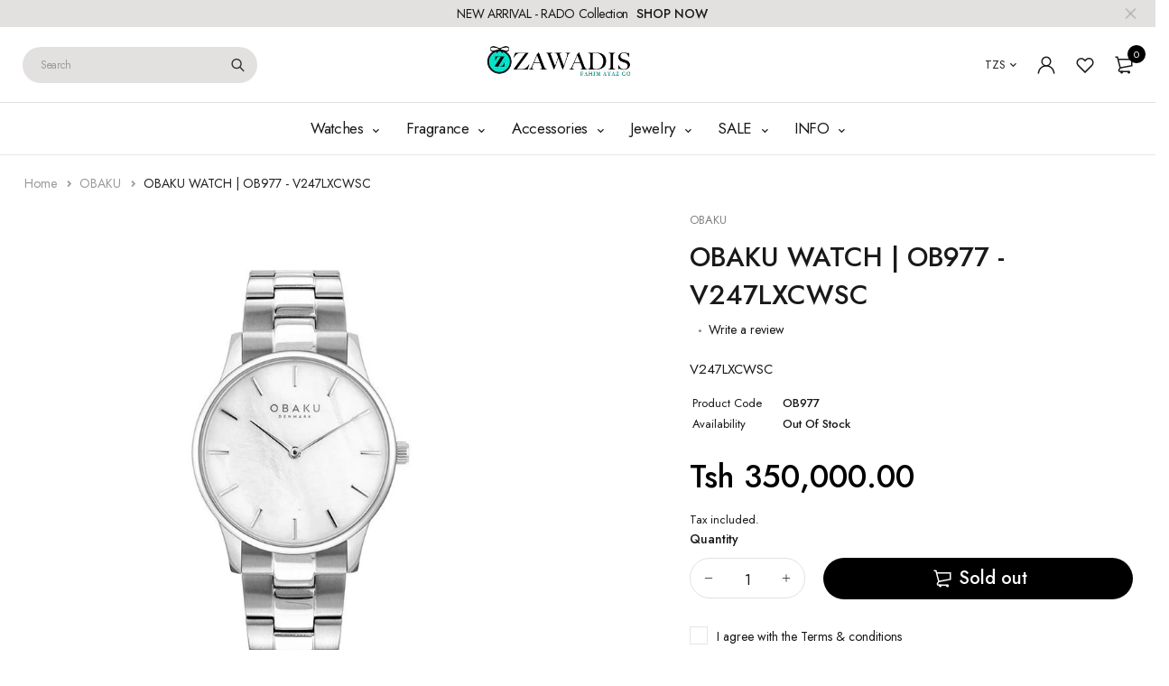

--- FILE ---
content_type: text/html; charset=utf-8
request_url: https://www.zawadis.com/products/obaku-watch-v247lxcwsc-ob977
body_size: 37725
content:
<!DOCTYPE html>
<html class="no-js" lang="en">

<head>
  <meta charset="UTF-8">
  <meta http-equiv="X-UA-Compatible" content="IE=edge,chrome=1">
  <meta name="viewport" content="width=device-width, initial-scale=1.0, maximum-scale=1.0, user-scalable=no" />
  <meta name="theme-color" content="#000000">

<!-- Global site tag (gtag.js) - Google Ads: 1013147307 --> 
<script async src="https://www.googletagmanager.com/gtag/js?id=AW-1013147307"></script> 
<script> window.dataLayer = window.dataLayer || []; function gtag(){dataLayer.push(arguments);} gtag('js', new Date()); gtag('config', 'AW-1013147307'); </script>

  <link rel="preconnect" href="https://cdn.shopify.com" crossorigin>
  <link rel="preconnect" href="https://fonts.shopify.com" crossorigin>
  <link rel="preconnect" href="https://monorail-edge.shopifysvc.com">

  
  <link href="https://fonts.googleapis.com/css2?family=Jost:ital,wght@0,100;0,200;0,300;0,400;0,500;0,600;0,700;0,800;0,900;1,100;1,200;1,300;1,400;1,500;1,600;1,700;1,800&display=swap" rel="stylesheet">
  

  
  
  


  <link rel="preload" href="//www.zawadis.com/cdn/shop/t/22/assets/base.css?v=72387375764506910031635582783" as="style">
  
  
  <link rel="preload" as="font" href="//www.zawadis.com/cdn/fonts/poppins/poppins_n4.0ba78fa5af9b0e1a374041b3ceaadf0a43b41362.woff2" type="font/woff2" crossorigin>
  <link rel="preload" href="//www.zawadis.com/cdn/shop/t/22/assets/lazysizes.js?v=63098554868324070131635582798" as="script">
  <link rel="preload" href="//www.zawadis.com/cdn/shop/t/22/assets/theme.js?v=4887409227211591091635582806" as="script"><link rel="canonical" href="https://www.zawadis.com/products/obaku-watch-v247lxcwsc-ob977"><link rel="shortcut icon" href="//www.zawadis.com/cdn/shop/files/WhatsApp_Image_2022-09-07_at_12.52.53_PM_32x32.jpg?v=1662547961" type="image/png"><title>OBAKU WATCH | OB977 - V247LXCWSC
&ndash; Zawadis.com</title><meta name="description" content="V247LXCWSC"><!-- /snippets/social-meta-tags.liquid -->




<meta property="og:site_name" content="Zawadis.com">
<meta property="og:url" content="https://www.zawadis.com/products/obaku-watch-v247lxcwsc-ob977">
<meta property="og:title" content="OBAKU WATCH | OB977 - V247LXCWSC">
<meta property="og:type" content="product">
<meta property="og:description" content="V247LXCWSC">

  <meta property="og:price:amount" content="350,000.00">
  <meta property="og:price:currency" content="TZS">

<meta property="og:image" content="http://www.zawadis.com/cdn/shop/products/v247LXCWSC_1200x1200.jpg?v=1753051026">
<meta property="og:image:secure_url" content="https://www.zawadis.com/cdn/shop/products/v247LXCWSC_1200x1200.jpg?v=1753051026">


  <meta name="twitter:site" content="@fahim_ayaz">

<meta name="twitter:card" content="summary_large_image">
<meta name="twitter:title" content="OBAKU WATCH | OB977 - V247LXCWSC">
<meta name="twitter:description" content="V247LXCWSC">

  
<style data-shopify>:root {
    --color-primary: #000000;
    --color-primary-rgb: 0, 0, 0;
    --color-primary-dark: #191919;
    --color-secondary: #d9121f;
    --color-body: #191919;
    --color-alert: #b10001;
    --color-success: #a8c26e;
    --color-dark: #191919;
    --color-light: #e3e0e0;
    --color-grey: #5d5a5a;
    --color-grey-rgb: 93, 90, 90;
    --color-border: #e1e1e1;
    --color-border-light: #eee;
    --color-border-dark: #444;
    --color-facebook: #3b5998;
    --color-twitter: #1da1f2;
    --color-linkedin: #0073b2;
    --color-email: #dd4b39;
    --color-google: #dd4b39;
    --color-pinterest: #bd081c;
    --color-reddit: #ff4107;
    --color-tumblr: #304e6c;
    --color-vk: #6383a8;
    --color-whatsapp: #3c8a38;
    --color-xing: #1a7576;
    --color-instagram: #3b6994;
    --color-paypal: #1a7576;

    --color-primary-lb7: #121212;
    --color-primary-lb20: #333333;
    --color-primary-lb50: #808080;
    --color-primary-db7: #000000;
    --color-grey-lb30: #a9a7a7;

    --color-secondary-lb7: #ed222f;
    --color-secondary-lb10: #ee303d;
    --color-secondary-db7: #b80f1a;

    --color-alert-lb7: #d50001;
    --color-success-lb7: #b7cd87;
    --color-dark-lb7: #2b2b2b;--font-stack-first: 'Jost', sans-serif;--font-stack-second: 'Jost', sans-serif;--font-stack-third: Poppins, sans-serif;
    --soldout-img: url(//www.zawadis.com/cdn/shop/t/22/assets/sold_out.png?v=174504563296916457131635582803);
    --ps-defaultskin-img: url(//www.zawadis.com/cdn/shop/t/22/assets/ps-default-skin.png?v=115405504031309184941635582802);
    --ps-defaultskin-svg: url(//www.zawadis.com/cdn/shop/t/22/assets/ps-default-skin.svg?v=118181495713311880261635582802);
    --ps-preloader: url(//www.zawadis.com/cdn/shop/t/22/assets/ps-preloader.gif?v=77008736554601496081635582803);

    --border-radius: 55px;

    
  }

  @font-face{font-family:LineAwesome;src:url(//www.zawadis.com/cdn/shop/t/22/assets/line-awesome.eot?v=1.1.&v=31695316361125988431635582798);src:url(//www.zawadis.com/cdn/shop/t/22/assets/line-awesome.eot??v=1.1.%23iefix&v=31695316361125988431635582798) format("embedded-opentype"),url(//www.zawadis.com/cdn/shop/t/22/assets/line-awesome.woff2?v=1.1.&v=174919877857943416171635582800) format("woff2"),url(//www.zawadis.com/cdn/shop/t/22/assets/line-awesome.woff?v=1.1.&v=87146950172109960981635582800) format("woff"),url(//www.zawadis.com/cdn/shop/t/22/assets/line-awesome.ttf?v=1.1.&v=151060040140638498961635582799) format("truetype"),url(//www.zawadis.com/cdn/shop/t/22/assets/line-awesome.svg?v=1.1.%23fa&v=119437685898366552541635582799) format("svg");font-weight:400;font-style:normal}
  @media screen and (-webkit-min-device-pixel-ratio:0){@font-face{font-family:LineAwesome;src:url(//www.zawadis.com/cdn/shop/t/22/assets/line-awesome.svg?v=1.1.%23fa&v=119437685898366552541635582799) format("svg")}}

  @font-face{font-family:"Font Awesome 5 Brands";font-style:normal;font-weight:normal;font-display:auto;src:url(//www.zawadis.com/cdn/shop/t/22/assets/fa-brands-400.eot?v=101195961690094578421635582784);src:url(//www.zawadis.com/cdn/shop/t/22/assets/fa-brands-400.eot?%23iefix&v=101195961690094578421635582784) format("embedded-opentype"),url(//www.zawadis.com/cdn/shop/t/22/assets/fa-brands-400.woff2?v=44304571633839896721635582786) format("woff2"),url(//www.zawadis.com/cdn/shop/t/22/assets/fa-brands-400.woff?v=72560495744286668701635582785) format("woff"),url(//www.zawadis.com/cdn/shop/t/22/assets/fa-brands-400.ttf?v=153001578657139910271635582785) format("truetype"),url(//www.zawadis.com/cdn/shop/t/22/assets/fa-brands-400.svg%23fontawesome?9158) format("svg")}
  @font-face{font-family:"Font Awesome 5 Free";font-style:normal;font-weight:400;font-display:auto;src:url(//www.zawadis.com/cdn/shop/t/22/assets/fa-regular-400.eot?v=116137177111303773181635582786);src:url(//www.zawadis.com/cdn/shop/t/22/assets/fa-regular-400.eot?%23iefix&v=116137177111303773181635582786) format("embedded-opentype"),url(//www.zawadis.com/cdn/shop/t/22/assets/fa-regular-400.woff2?v=124727275891872613041635582788) format("woff2"),url(//www.zawadis.com/cdn/shop/t/22/assets/fa-regular-400.woff?v=171305702621079607561635582787) format("woff"),url(//www.zawadis.com/cdn/shop/t/22/assets/fa-regular-400.ttf?v=47073169148491185721635582787) format("truetype"),url(//www.zawadis.com/cdn/shop/t/22/assets/fa-regular-400.svg%23fontawesome?9158) format("svg")}
  @font-face{font-family:"Font Awesome 5 Free";font-style:normal;font-weight:900;font-display:auto;src:url(//www.zawadis.com/cdn/shop/t/22/assets/fa-solid-900.eot?v=123824777376635595301635582788);src:url(//www.zawadis.com/cdn/shop/t/22/assets/fa-solid-900.eot?%23iefix&v=123824777376635595301635582788) format("embedded-opentype"),url(//www.zawadis.com/cdn/shop/t/22/assets/fa-solid-900.woff2?v=142732431838986078751635582790) format("woff2"),url(//www.zawadis.com/cdn/shop/t/22/assets/fa-solid-900.woff?v=52465312539021087281635582790) format("woff"),url(//www.zawadis.com/cdn/shop/t/22/assets/fa-solid-900.ttf?v=133373312047225198231635582789) format("truetype"),url(//www.zawadis.com/cdn/shop/t/22/assets/fa-solid-900.svg%23fontawesome?9158) format("svg")}	  
  
  @font-face{font-family:'fastor-icons';src:url(//www.zawadis.com/cdn/shop/t/22/assets/fastor-icons.eot?70233707&v=111855059284042769611635582791);src:url(//www.zawadis.com/cdn/shop/t/22/assets/fastor-icons.eot?70233707%23iefix&v=111855059284042769611635582791) format("embedded-opentype"),url(//www.zawadis.com/cdn/shop/t/22/assets/fastor-icons.woff2?70233707&v=99779989161894220771635582793) format("woff2"),url(//www.zawadis.com/cdn/shop/t/22/assets/fastor-icons.woff?70233707&v=11981914284508399751635582792) format("woff"),url(//www.zawadis.com/cdn/shop/t/22/assets/fastor-icons.ttf?70233707&v=90630083239344109691635582792) format("truetype"),url(//www.zawadis.com/cdn/shop/t/22/assets/fastor-icons.svg?70233707%23fastor-icons&v=130584186162490643341635582791) format("svg");font-weight:normal;font-style:normal}
  @font-face{font-family:'fastor';src:url(//www.zawadis.com/cdn/shop/t/22/assets/fastor.eot?70233707&v=22802137241161394131635582793);src:url(//www.zawadis.com/cdn/shop/t/22/assets/fastor.eot?70233707%23iefix&v=22802137241161394131635582793) format("embedded-opentype"),url(//www.zawadis.com/cdn/shop/t/22/assets/fastor.woff2?70233707&v=132046698554951827741635582795) format("woff2"),url(//www.zawadis.com/cdn/shop/t/22/assets/fastor.woff?70233707&v=83774505055951707481635582794) format("woff"),url(//www.zawadis.com/cdn/shop/t/22/assets/fastor.ttf?70233707&v=33165590304734595201635582794) format("truetype"),url(//www.zawadis.com/cdn/shop/t/22/assets/fastor.svg?70233707%23fastor-icons&v=87983131105011964291635582793) format("svg");font-weight:normal;font-style:normal}
</style>


  <script>
    window.performance.mark('debut:theme_stylesheet_loaded.start');

    function onLoadStylesheet() {
      performance.mark('debut:theme_stylesheet_loaded.end');
      performance.measure('debut:theme_stylesheet_loaded', 'debut:theme_stylesheet_loaded.start', 'debut:theme_stylesheet_loaded.end');

      var url = "//www.zawadis.com/cdn/shop/t/22/assets/base.css?v=72387375764506910031635582783";
      var link = document.querySelector('link[href="' + url + '"]');
      link.loaded = true;
      link.dispatchEvent(new Event('load'));
    }

    var loadScriptAsync = function(lib){
        return new Promise((resolve, reject) => {
        if(lib.state == 1) {
            resolve('JS already loaded.');
            return;
        }

        var tag = document.createElement('script');
        tag.src = lib.src;
        tag.async = true;
        lib.state = 1;
        tag.onload = () => {
            resolve();
        };
        var firstScriptTag = document.getElementsByTagName('script')[0];
        firstScriptTag.parentNode.insertBefore(tag, firstScriptTag);
        });
    }
  </script>

  <link rel="stylesheet" href="//www.zawadis.com/cdn/shop/t/22/assets/base.css?v=72387375764506910031635582783" type="text/css" media="print" onload="this.media='all';onLoadStylesheet()">

  
  <link rel="stylesheet" href="//www.zawadis.com/cdn/shop/t/22/assets/vendors.css?v=43566792540183439681635582807" type="text/css" media="print" onload="this.media='all'">
  

  
  <link rel="stylesheet" href="//www.zawadis.com/cdn/shop/t/22/assets/theme.css?v=166441046943834557761635582805" type="text/css" media="print" onload="this.media='all'">
  
  
  <style>
    
    
    @font-face {
  font-family: Poppins;
  font-weight: 400;
  font-style: normal;
  font-display: swap;
  src: url("//www.zawadis.com/cdn/fonts/poppins/poppins_n4.0ba78fa5af9b0e1a374041b3ceaadf0a43b41362.woff2") format("woff2"),
       url("//www.zawadis.com/cdn/fonts/poppins/poppins_n4.214741a72ff2596839fc9760ee7a770386cf16ca.woff") format("woff");
}

  </style>
  <style>
    .loading-overlay{position:fixed;top:0;right:0;bottom:0;left:0;transition:all .3s ease-in-out;background:#fff;opacity:1;visibility:visible;z-index:999999}.loaded>.loading-overlay{opacity:0;visibility:hidden}div.pldr-container{display:flex;justify-content:center;align-items:center;height:100%}div.pldr-container>div{width:10px;height:10px;border-radius:100%;margin:10px;background-image:linear-gradient(145deg,rgba(255,255,255,.5) 0,rgba(0,0,0,0) 100%);animation:pldr-bounce 1.5s .25s linear infinite}div.pldr-container>div.pldr-first{background-color:var(--color-primary)}div.pldr-container>div.pldr-second{background-color:var(--color-primary-lb7);animation-delay:.1s}div.pldr-container>div.pldr-third{background-color:var(--color-grey);animation-delay:.2s}div.pldr-container>div.pldr-fourth{background-color:var(--color-dark);animation-delay:.3s}@keyframes pldr-bounce{0%,100%,50%{transform:scale(1);filter:blur(0)}25%{transform:scale(.6);filter:blur(1px)}75%{filter:blur(1px);transform:scale(1.4)}}
  </style>
  <script>
    var theme = {
      breakpoints: {
        medium: 750,
        large: 990,
        widescreen: 1400
      },
      strings: {
        onlyLeft:"Hurry! Only {{ count }} left in stock.",
        addToCart: "Add to cart",
        addToCartType: "Add to cart",
        soldOut: "Sold out",
        unavailable: "Unavailable",
        inStock: "in stock",
        regularPrice: "Regular price",
        salePrice: "Sale price",
        sale: "Sale",
        fromLowestPrice: "from [price]",
        vendor: "Brand",
        showMore: "Show More",
        showLess: "Show Less",
        searchFor: "Search for",
        searchSubmit: "Search",
        searchMore: "Search for more...",
        addressError: "Error looking up that address",
        addressNoResults: "No results for that address",
        addressQueryLimit: "You have exceeded the Google API usage limit. Consider upgrading to a \u003ca href=\"https:\/\/developers.google.com\/maps\/premium\/usage-limits\"\u003ePremium Plan\u003c\/a\u003e.",
        authError: "There was a problem authenticating your Google Maps account.",
        newWindow: "Opens in a new window.",
        external: "Opens external website.",
        newWindowExternal: "Opens external website in a new window.",
        removeLabel: "Remove [product]",
        update: "Update",
        quantity: "Quantity",
        discountedTotal: "Discounted total",
        regularTotal: "Regular total",
        priceColumn: "See Price column for discount details.",
        quantityMinimumMessage: "Quantity must be 1 or more",
        cartEmpty: "Your cart is currently empty.",
        cartError: "There was an error while updating your cart. Please try again.",
        cartSuccess: "Successfully added.",
        cartView: "View Cart",
        removedItemMessage: "Removed \u003cspan class=\"cart__removed-product-details\"\u003e([quantity]) [link]\u003c\/span\u003e from your cart.",
        unitPrice: "Unit price",
        unitPriceSeparator: "per",
        oneCartCount: "1 item",
        otherCartCount: "[count] items",
        quantityLabel: "Quantity: [count]",
        products: "Products",
        loading: "Loading",
        number_of_results: "[result_number] of [results_count]",
        number_of_results_found: "[results_count] results found",
        one_result_found: "1 result found",
        compareLimit:"You only can add a maximum of 20 products.",
        wishlistAdded:"Product successfully added.",
        wishlistRemoved:"Product successfully removed.",
        groupedProductsAdded:"Adding items to your cart!",
        rateStartAt:"Rates start at",
        doNotShip:"We do not ship to this destination.",
        errorCountry:"Error : country is not supported."},
      moneyFormat: "\u003cspan class=money\u003e Tsh {{amount}} \u003c\/span\u003e",
      moneyFormatWithCurrency: "\u003cspan class=money\u003e Tsh {{amount}} \u003c\/span\u003e",
      settings: {
        predictiveSearchEnabled: true,
        predictiveSearchShowPrice: true,
        predictiveSearchShowVendor: true
      },
      addToCartType: "minicart",
      stylesheet: "//www.zawadis.com/cdn/shop/t/22/assets/base.css?v=72387375764506910031635582783",
      libs: {
        psearch: {
          src: "//www.zawadis.com/cdn/shop/t/22/assets/ll.prs.js?v=183626256303010807671635582801",
          state: 0
        }
      } 
    }

    document.documentElement.className = document.documentElement.className.replace('no-js', 'js');
  </script><script type="text/javascript">
    var roar_api = {
      main_info: {
        theme_id: '18389593',
        owner_email: 'Fahimayaz.sales@gmail.com',
        shop: 'fahim-ayaz-lr.myshopify.com',
        domain: 'fahim-ayaz-lr.myshopify.com',
        rdomain: 'www.zawadis.com',
        license: 'cdhpjhplfdeoedlpiijljaepdkilkdlmk'
      }
    };
  </script><script src="//www.zawadis.com/cdn/shop/t/22/assets/vendors.js?v=21241798146408968031635582808" defer="defer"></script>
  
  
  <script src="//www.zawadis.com/cdn/shop/t/22/assets/photoswipe.min.js?v=177357196404971690221635582801" defer="defer"></script>
  <script src="//www.zawadis.com/cdn/shop/t/22/assets/photoswipe-ui-default.min.js?v=97623706128145982451635582801" defer="defer"></script>
  

  
  <script src="//www.zawadis.com/cdn/shop/t/22/assets/sticky.min.js?v=139376226868247282041635582804" defer="defer"></script>
  
  <script src="//www.zawadis.com/cdn/shop/t/22/assets/lazysizes.js?v=63098554868324070131635582798" defer="defer"></script>
  <script src="//www.zawadis.com/cdn/shop/t/22/assets/theme.js?v=4887409227211591091635582806" defer="defer"></script>

  <script type="text/javascript">
    if (window.MSInputMethodContext && document.documentMode) {
      var scripts = document.getElementsByTagName('script')[0];
      var polyfill = document.createElement("script");
      polyfill.defer = true;
      polyfill.src = "//www.zawadis.com/cdn/shop/t/22/assets/ie11CustomProperties.min.js?v=146208399201472936201635582797";

      scripts.parentNode.insertBefore(polyfill, scripts);
    }
  </script>

  <script>window.performance && window.performance.mark && window.performance.mark('shopify.content_for_header.start');</script><meta name="google-site-verification" content="GG9vvSXfHIs0QYqITYnKq72E8e9XGCToJkbGv7L4rH0">
<meta name="facebook-domain-verification" content="yznw7wz5sftnws4ukk3hjccleyve7c">
<meta name="facebook-domain-verification" content="u5odwl57a5dwuwtyf0aeewe7fwz60w">
<meta id="shopify-digital-wallet" name="shopify-digital-wallet" content="/7365460034/digital_wallets/dialog">
<link rel="alternate" type="application/json+oembed" href="https://www.zawadis.com/products/obaku-watch-v247lxcwsc-ob977.oembed">
<script async="async" src="/checkouts/internal/preloads.js?locale=en-TZ"></script>
<script id="shopify-features" type="application/json">{"accessToken":"a3c9c4e6c05f8a9b9173764fb83239a9","betas":["rich-media-storefront-analytics"],"domain":"www.zawadis.com","predictiveSearch":true,"shopId":7365460034,"locale":"en"}</script>
<script>var Shopify = Shopify || {};
Shopify.shop = "fahim-ayaz-lr.myshopify.com";
Shopify.locale = "en";
Shopify.currency = {"active":"TZS","rate":"1.0"};
Shopify.country = "TZ";
Shopify.theme = {"name":"Fastor_v5.2_skin01","id":127656034465,"schema_name":"Fastor","schema_version":"5.2","theme_store_id":null,"role":"main"};
Shopify.theme.handle = "null";
Shopify.theme.style = {"id":null,"handle":null};
Shopify.cdnHost = "www.zawadis.com/cdn";
Shopify.routes = Shopify.routes || {};
Shopify.routes.root = "/";</script>
<script type="module">!function(o){(o.Shopify=o.Shopify||{}).modules=!0}(window);</script>
<script>!function(o){function n(){var o=[];function n(){o.push(Array.prototype.slice.apply(arguments))}return n.q=o,n}var t=o.Shopify=o.Shopify||{};t.loadFeatures=n(),t.autoloadFeatures=n()}(window);</script>
<script id="shop-js-analytics" type="application/json">{"pageType":"product"}</script>
<script defer="defer" async type="module" src="//www.zawadis.com/cdn/shopifycloud/shop-js/modules/v2/client.init-shop-cart-sync_C5BV16lS.en.esm.js"></script>
<script defer="defer" async type="module" src="//www.zawadis.com/cdn/shopifycloud/shop-js/modules/v2/chunk.common_CygWptCX.esm.js"></script>
<script type="module">
  await import("//www.zawadis.com/cdn/shopifycloud/shop-js/modules/v2/client.init-shop-cart-sync_C5BV16lS.en.esm.js");
await import("//www.zawadis.com/cdn/shopifycloud/shop-js/modules/v2/chunk.common_CygWptCX.esm.js");

  window.Shopify.SignInWithShop?.initShopCartSync?.({"fedCMEnabled":true,"windoidEnabled":true});

</script>
<script>(function() {
  var isLoaded = false;
  function asyncLoad() {
    if (isLoaded) return;
    isLoaded = true;
    var urls = ["https:\/\/chimpstatic.com\/mcjs-connected\/js\/users\/7f5cbdc74f3f110d4a2d65523\/5f6ec5eb922a2ce34bdd108fc.js?shop=fahim-ayaz-lr.myshopify.com","https:\/\/cdn.shopify.com\/s\/files\/1\/0184\/4255\/1360\/files\/quickshop.min.js?391\u0026shop=fahim-ayaz-lr.myshopify.com","https:\/\/cdn.shopify.com\/s\/files\/1\/0184\/4255\/1360\/files\/tiktok-pixel.min.js?v=1638633035\u0026shop=fahim-ayaz-lr.myshopify.com","https:\/\/cdn.shopify.com\/s\/files\/1\/0184\/4255\/1360\/files\/trust.min.js?v=1620977126\u0026shop=fahim-ayaz-lr.myshopify.com","https:\/\/cdn.shopify.com\/s\/files\/1\/0184\/4255\/1360\/files\/pinit.min.js?v=1635304264\u0026shop=fahim-ayaz-lr.myshopify.com","https:\/\/cdn.shopify.com\/s\/files\/1\/0184\/4255\/1360\/files\/faq.min.js?v=1638772991\u0026shop=fahim-ayaz-lr.myshopify.com","https:\/\/cdn.shopify.com\/s\/files\/1\/0184\/4255\/1360\/files\/ribbon.min.js?v=1637285465\u0026shop=fahim-ayaz-lr.myshopify.com","https:\/\/cdn.shopify.com\/s\/files\/1\/0184\/4255\/1360\/files\/xmas.v7.min.js?v=1645163498\u0026shop=fahim-ayaz-lr.myshopify.com","https:\/\/cdn.shopify.com\/s\/files\/1\/0184\/4255\/1360\/files\/whatsapp.v5.min.js?v=1645163498\u0026shop=fahim-ayaz-lr.myshopify.com","https:\/\/cdn.shopify.com\/s\/files\/1\/0184\/4255\/1360\/files\/quicklink.v3.min.js?v=1645163498\u0026shop=fahim-ayaz-lr.myshopify.com","https:\/\/cdn.shopify.com\/s\/files\/1\/0184\/4255\/1360\/files\/messenger.v3.min.js?v=1656239119\u0026shop=fahim-ayaz-lr.myshopify.com","https:\/\/my.fpcdn.me\/embed\/shopify\/fahim-ayaz-lr.myshopify.com\/embed.js?v=490693\u0026shop=fahim-ayaz-lr.myshopify.com"];
    for (var i = 0; i < urls.length; i++) {
      var s = document.createElement('script');
      s.type = 'text/javascript';
      s.async = true;
      s.src = urls[i];
      var x = document.getElementsByTagName('script')[0];
      x.parentNode.insertBefore(s, x);
    }
  };
  if(window.attachEvent) {
    window.attachEvent('onload', asyncLoad);
  } else {
    window.addEventListener('load', asyncLoad, false);
  }
})();</script>
<script id="__st">var __st={"a":7365460034,"offset":10800,"reqid":"1cc326b0-5add-4503-af9d-76e874324d55-1768646086","pageurl":"www.zawadis.com\/products\/obaku-watch-v247lxcwsc-ob977","u":"930e23cc34b8","p":"product","rtyp":"product","rid":6031889367201};</script>
<script>window.ShopifyPaypalV4VisibilityTracking = true;</script>
<script id="captcha-bootstrap">!function(){'use strict';const t='contact',e='account',n='new_comment',o=[[t,t],['blogs',n],['comments',n],[t,'customer']],c=[[e,'customer_login'],[e,'guest_login'],[e,'recover_customer_password'],[e,'create_customer']],r=t=>t.map((([t,e])=>`form[action*='/${t}']:not([data-nocaptcha='true']) input[name='form_type'][value='${e}']`)).join(','),a=t=>()=>t?[...document.querySelectorAll(t)].map((t=>t.form)):[];function s(){const t=[...o],e=r(t);return a(e)}const i='password',u='form_key',d=['recaptcha-v3-token','g-recaptcha-response','h-captcha-response',i],f=()=>{try{return window.sessionStorage}catch{return}},m='__shopify_v',_=t=>t.elements[u];function p(t,e,n=!1){try{const o=window.sessionStorage,c=JSON.parse(o.getItem(e)),{data:r}=function(t){const{data:e,action:n}=t;return t[m]||n?{data:e,action:n}:{data:t,action:n}}(c);for(const[e,n]of Object.entries(r))t.elements[e]&&(t.elements[e].value=n);n&&o.removeItem(e)}catch(o){console.error('form repopulation failed',{error:o})}}const l='form_type',E='cptcha';function T(t){t.dataset[E]=!0}const w=window,h=w.document,L='Shopify',v='ce_forms',y='captcha';let A=!1;((t,e)=>{const n=(g='f06e6c50-85a8-45c8-87d0-21a2b65856fe',I='https://cdn.shopify.com/shopifycloud/storefront-forms-hcaptcha/ce_storefront_forms_captcha_hcaptcha.v1.5.2.iife.js',D={infoText:'Protected by hCaptcha',privacyText:'Privacy',termsText:'Terms'},(t,e,n)=>{const o=w[L][v],c=o.bindForm;if(c)return c(t,g,e,D).then(n);var r;o.q.push([[t,g,e,D],n]),r=I,A||(h.body.append(Object.assign(h.createElement('script'),{id:'captcha-provider',async:!0,src:r})),A=!0)});var g,I,D;w[L]=w[L]||{},w[L][v]=w[L][v]||{},w[L][v].q=[],w[L][y]=w[L][y]||{},w[L][y].protect=function(t,e){n(t,void 0,e),T(t)},Object.freeze(w[L][y]),function(t,e,n,w,h,L){const[v,y,A,g]=function(t,e,n){const i=e?o:[],u=t?c:[],d=[...i,...u],f=r(d),m=r(i),_=r(d.filter((([t,e])=>n.includes(e))));return[a(f),a(m),a(_),s()]}(w,h,L),I=t=>{const e=t.target;return e instanceof HTMLFormElement?e:e&&e.form},D=t=>v().includes(t);t.addEventListener('submit',(t=>{const e=I(t);if(!e)return;const n=D(e)&&!e.dataset.hcaptchaBound&&!e.dataset.recaptchaBound,o=_(e),c=g().includes(e)&&(!o||!o.value);(n||c)&&t.preventDefault(),c&&!n&&(function(t){try{if(!f())return;!function(t){const e=f();if(!e)return;const n=_(t);if(!n)return;const o=n.value;o&&e.removeItem(o)}(t);const e=Array.from(Array(32),(()=>Math.random().toString(36)[2])).join('');!function(t,e){_(t)||t.append(Object.assign(document.createElement('input'),{type:'hidden',name:u})),t.elements[u].value=e}(t,e),function(t,e){const n=f();if(!n)return;const o=[...t.querySelectorAll(`input[type='${i}']`)].map((({name:t})=>t)),c=[...d,...o],r={};for(const[a,s]of new FormData(t).entries())c.includes(a)||(r[a]=s);n.setItem(e,JSON.stringify({[m]:1,action:t.action,data:r}))}(t,e)}catch(e){console.error('failed to persist form',e)}}(e),e.submit())}));const S=(t,e)=>{t&&!t.dataset[E]&&(n(t,e.some((e=>e===t))),T(t))};for(const o of['focusin','change'])t.addEventListener(o,(t=>{const e=I(t);D(e)&&S(e,y())}));const B=e.get('form_key'),M=e.get(l),P=B&&M;t.addEventListener('DOMContentLoaded',(()=>{const t=y();if(P)for(const e of t)e.elements[l].value===M&&p(e,B);[...new Set([...A(),...v().filter((t=>'true'===t.dataset.shopifyCaptcha))])].forEach((e=>S(e,t)))}))}(h,new URLSearchParams(w.location.search),n,t,e,['guest_login'])})(!0,!0)}();</script>
<script integrity="sha256-4kQ18oKyAcykRKYeNunJcIwy7WH5gtpwJnB7kiuLZ1E=" data-source-attribution="shopify.loadfeatures" defer="defer" src="//www.zawadis.com/cdn/shopifycloud/storefront/assets/storefront/load_feature-a0a9edcb.js" crossorigin="anonymous"></script>
<script data-source-attribution="shopify.dynamic_checkout.dynamic.init">var Shopify=Shopify||{};Shopify.PaymentButton=Shopify.PaymentButton||{isStorefrontPortableWallets:!0,init:function(){window.Shopify.PaymentButton.init=function(){};var t=document.createElement("script");t.src="https://www.zawadis.com/cdn/shopifycloud/portable-wallets/latest/portable-wallets.en.js",t.type="module",document.head.appendChild(t)}};
</script>
<script data-source-attribution="shopify.dynamic_checkout.buyer_consent">
  function portableWalletsHideBuyerConsent(e){var t=document.getElementById("shopify-buyer-consent"),n=document.getElementById("shopify-subscription-policy-button");t&&n&&(t.classList.add("hidden"),t.setAttribute("aria-hidden","true"),n.removeEventListener("click",e))}function portableWalletsShowBuyerConsent(e){var t=document.getElementById("shopify-buyer-consent"),n=document.getElementById("shopify-subscription-policy-button");t&&n&&(t.classList.remove("hidden"),t.removeAttribute("aria-hidden"),n.addEventListener("click",e))}window.Shopify?.PaymentButton&&(window.Shopify.PaymentButton.hideBuyerConsent=portableWalletsHideBuyerConsent,window.Shopify.PaymentButton.showBuyerConsent=portableWalletsShowBuyerConsent);
</script>
<script>
  function portableWalletsCleanup(e){e&&e.src&&console.error("Failed to load portable wallets script "+e.src);var t=document.querySelectorAll("shopify-accelerated-checkout .shopify-payment-button__skeleton, shopify-accelerated-checkout-cart .wallet-cart-button__skeleton"),e=document.getElementById("shopify-buyer-consent");for(let e=0;e<t.length;e++)t[e].remove();e&&e.remove()}function portableWalletsNotLoadedAsModule(e){e instanceof ErrorEvent&&"string"==typeof e.message&&e.message.includes("import.meta")&&"string"==typeof e.filename&&e.filename.includes("portable-wallets")&&(window.removeEventListener("error",portableWalletsNotLoadedAsModule),window.Shopify.PaymentButton.failedToLoad=e,"loading"===document.readyState?document.addEventListener("DOMContentLoaded",window.Shopify.PaymentButton.init):window.Shopify.PaymentButton.init())}window.addEventListener("error",portableWalletsNotLoadedAsModule);
</script>

<script type="module" src="https://www.zawadis.com/cdn/shopifycloud/portable-wallets/latest/portable-wallets.en.js" onError="portableWalletsCleanup(this)" crossorigin="anonymous"></script>
<script nomodule>
  document.addEventListener("DOMContentLoaded", portableWalletsCleanup);
</script>

<link id="shopify-accelerated-checkout-styles" rel="stylesheet" media="screen" href="https://www.zawadis.com/cdn/shopifycloud/portable-wallets/latest/accelerated-checkout-backwards-compat.css" crossorigin="anonymous">
<style id="shopify-accelerated-checkout-cart">
        #shopify-buyer-consent {
  margin-top: 1em;
  display: inline-block;
  width: 100%;
}

#shopify-buyer-consent.hidden {
  display: none;
}

#shopify-subscription-policy-button {
  background: none;
  border: none;
  padding: 0;
  text-decoration: underline;
  font-size: inherit;
  cursor: pointer;
}

#shopify-subscription-policy-button::before {
  box-shadow: none;
}

      </style>

<script>window.performance && window.performance.mark && window.performance.mark('shopify.content_for_header.end');</script>
<link href="//www.zawadis.com/cdn/shop/t/22/assets/bold-brain-widget.css?v=12280912722225961271642704116" rel="stylesheet" type="text/css" media="all" />
<script>window.BOLD = window.BOLD || {};
    window.BOLD.common = window.BOLD.common || {};
    window.BOLD.common.Shopify = window.BOLD.common.Shopify || {};
    window.BOLD.common.Shopify.shop = {
      domain: 'www.zawadis.com',
      permanent_domain: 'fahim-ayaz-lr.myshopify.com',
      url: 'https://www.zawadis.com',
      secure_url: 'https://www.zawadis.com',
      money_format: "\u003cspan class=money\u003e Tsh {{amount}} \u003c\/span\u003e",
      currency: "TZS"
    };
    window.BOLD.common.Shopify.customer = {
      id: null,
      tags: null,
    };
    window.BOLD.common.Shopify.cart = {"note":null,"attributes":{},"original_total_price":0,"total_price":0,"total_discount":0,"total_weight":0.0,"item_count":0,"items":[],"requires_shipping":false,"currency":"TZS","items_subtotal_price":0,"cart_level_discount_applications":[],"checkout_charge_amount":0};
    window.BOLD.common.template = 'product';window.BOLD.common.Shopify.formatMoney = function(money, format) {
        function n(t, e) {
            return "undefined" == typeof t ? e : t
        }
        function r(t, e, r, i) {
            if (e = n(e, 2),
                r = n(r, ","),
                i = n(i, "."),
            isNaN(t) || null == t)
                return 0;
            t = (t / 100).toFixed(e);
            var o = t.split(".")
                , a = o[0].replace(/(\d)(?=(\d\d\d)+(?!\d))/g, "$1" + r)
                , s = o[1] ? i + o[1] : "";
            return a + s
        }
        "string" == typeof money && (money = money.replace(".", ""));
        var i = ""
            , o = /\{\{\s*(\w+)\s*\}\}/
            , a = format || window.BOLD.common.Shopify.shop.money_format || window.Shopify.money_format || "$ {{ amount }}";
        switch (a.match(o)[1]) {
            case "amount":
                i = r(money, 2, ",", ".");
                break;
            case "amount_no_decimals":
                i = r(money, 0, ",", ".");
                break;
            case "amount_with_comma_separator":
                i = r(money, 2, ".", ",");
                break;
            case "amount_no_decimals_with_comma_separator":
                i = r(money, 0, ".", ",");
                break;
            case "amount_with_space_separator":
                i = r(money, 2, " ", ",");
                break;
            case "amount_no_decimals_with_space_separator":
                i = r(money, 0, " ", ",");
                break;
            case "amount_with_apostrophe_separator":
                i = r(money, 2, "'", ".");
                break;
        }
        return a.replace(o, i);
    };
    window.BOLD.common.Shopify.saveProduct = function (handle, product) {
      if (typeof handle === 'string' && typeof window.BOLD.common.Shopify.products[handle] === 'undefined') {
        if (typeof product === 'number') {
          window.BOLD.common.Shopify.handles[product] = handle;
          product = { id: product };
        }
        window.BOLD.common.Shopify.products[handle] = product;
      }
    };
    window.BOLD.common.Shopify.saveVariant = function (variant_id, variant) {
      if (typeof variant_id === 'number' && typeof window.BOLD.common.Shopify.variants[variant_id] === 'undefined') {
        window.BOLD.common.Shopify.variants[variant_id] = variant;
      }
    };window.BOLD.common.Shopify.products = window.BOLD.common.Shopify.products || {};
    window.BOLD.common.Shopify.variants = window.BOLD.common.Shopify.variants || {};
    window.BOLD.common.Shopify.handles = window.BOLD.common.Shopify.handles || {};window.BOLD.common.Shopify.handle = "obaku-watch-v247lxcwsc-ob977"
window.BOLD.common.Shopify.saveProduct("obaku-watch-v247lxcwsc-ob977", 6031889367201);window.BOLD.common.Shopify.saveVariant(37582261911713, { product_id: 6031889367201, product_handle: "obaku-watch-v247lxcwsc-ob977", price: 35000000, group_id: '', csp_metafield: {}});window.BOLD.apps_installed = {"Currency":1} || {};window.BOLD.common.Shopify.metafields = window.BOLD.common.Shopify.metafields || {};window.BOLD.common.Shopify.metafields["bold_rp"] = {};window.BOLD.common.Shopify.metafields["bold_csp_defaults"] = {};</script>










<link href="https://monorail-edge.shopifysvc.com" rel="dns-prefetch">
<script>(function(){if ("sendBeacon" in navigator && "performance" in window) {try {var session_token_from_headers = performance.getEntriesByType('navigation')[0].serverTiming.find(x => x.name == '_s').description;} catch {var session_token_from_headers = undefined;}var session_cookie_matches = document.cookie.match(/_shopify_s=([^;]*)/);var session_token_from_cookie = session_cookie_matches && session_cookie_matches.length === 2 ? session_cookie_matches[1] : "";var session_token = session_token_from_headers || session_token_from_cookie || "";function handle_abandonment_event(e) {var entries = performance.getEntries().filter(function(entry) {return /monorail-edge.shopifysvc.com/.test(entry.name);});if (!window.abandonment_tracked && entries.length === 0) {window.abandonment_tracked = true;var currentMs = Date.now();var navigation_start = performance.timing.navigationStart;var payload = {shop_id: 7365460034,url: window.location.href,navigation_start,duration: currentMs - navigation_start,session_token,page_type: "product"};window.navigator.sendBeacon("https://monorail-edge.shopifysvc.com/v1/produce", JSON.stringify({schema_id: "online_store_buyer_site_abandonment/1.1",payload: payload,metadata: {event_created_at_ms: currentMs,event_sent_at_ms: currentMs}}));}}window.addEventListener('pagehide', handle_abandonment_event);}}());</script>
<script id="web-pixels-manager-setup">(function e(e,d,r,n,o){if(void 0===o&&(o={}),!Boolean(null===(a=null===(i=window.Shopify)||void 0===i?void 0:i.analytics)||void 0===a?void 0:a.replayQueue)){var i,a;window.Shopify=window.Shopify||{};var t=window.Shopify;t.analytics=t.analytics||{};var s=t.analytics;s.replayQueue=[],s.publish=function(e,d,r){return s.replayQueue.push([e,d,r]),!0};try{self.performance.mark("wpm:start")}catch(e){}var l=function(){var e={modern:/Edge?\/(1{2}[4-9]|1[2-9]\d|[2-9]\d{2}|\d{4,})\.\d+(\.\d+|)|Firefox\/(1{2}[4-9]|1[2-9]\d|[2-9]\d{2}|\d{4,})\.\d+(\.\d+|)|Chrom(ium|e)\/(9{2}|\d{3,})\.\d+(\.\d+|)|(Maci|X1{2}).+ Version\/(15\.\d+|(1[6-9]|[2-9]\d|\d{3,})\.\d+)([,.]\d+|)( \(\w+\)|)( Mobile\/\w+|) Safari\/|Chrome.+OPR\/(9{2}|\d{3,})\.\d+\.\d+|(CPU[ +]OS|iPhone[ +]OS|CPU[ +]iPhone|CPU IPhone OS|CPU iPad OS)[ +]+(15[._]\d+|(1[6-9]|[2-9]\d|\d{3,})[._]\d+)([._]\d+|)|Android:?[ /-](13[3-9]|1[4-9]\d|[2-9]\d{2}|\d{4,})(\.\d+|)(\.\d+|)|Android.+Firefox\/(13[5-9]|1[4-9]\d|[2-9]\d{2}|\d{4,})\.\d+(\.\d+|)|Android.+Chrom(ium|e)\/(13[3-9]|1[4-9]\d|[2-9]\d{2}|\d{4,})\.\d+(\.\d+|)|SamsungBrowser\/([2-9]\d|\d{3,})\.\d+/,legacy:/Edge?\/(1[6-9]|[2-9]\d|\d{3,})\.\d+(\.\d+|)|Firefox\/(5[4-9]|[6-9]\d|\d{3,})\.\d+(\.\d+|)|Chrom(ium|e)\/(5[1-9]|[6-9]\d|\d{3,})\.\d+(\.\d+|)([\d.]+$|.*Safari\/(?![\d.]+ Edge\/[\d.]+$))|(Maci|X1{2}).+ Version\/(10\.\d+|(1[1-9]|[2-9]\d|\d{3,})\.\d+)([,.]\d+|)( \(\w+\)|)( Mobile\/\w+|) Safari\/|Chrome.+OPR\/(3[89]|[4-9]\d|\d{3,})\.\d+\.\d+|(CPU[ +]OS|iPhone[ +]OS|CPU[ +]iPhone|CPU IPhone OS|CPU iPad OS)[ +]+(10[._]\d+|(1[1-9]|[2-9]\d|\d{3,})[._]\d+)([._]\d+|)|Android:?[ /-](13[3-9]|1[4-9]\d|[2-9]\d{2}|\d{4,})(\.\d+|)(\.\d+|)|Mobile Safari.+OPR\/([89]\d|\d{3,})\.\d+\.\d+|Android.+Firefox\/(13[5-9]|1[4-9]\d|[2-9]\d{2}|\d{4,})\.\d+(\.\d+|)|Android.+Chrom(ium|e)\/(13[3-9]|1[4-9]\d|[2-9]\d{2}|\d{4,})\.\d+(\.\d+|)|Android.+(UC? ?Browser|UCWEB|U3)[ /]?(15\.([5-9]|\d{2,})|(1[6-9]|[2-9]\d|\d{3,})\.\d+)\.\d+|SamsungBrowser\/(5\.\d+|([6-9]|\d{2,})\.\d+)|Android.+MQ{2}Browser\/(14(\.(9|\d{2,})|)|(1[5-9]|[2-9]\d|\d{3,})(\.\d+|))(\.\d+|)|K[Aa][Ii]OS\/(3\.\d+|([4-9]|\d{2,})\.\d+)(\.\d+|)/},d=e.modern,r=e.legacy,n=navigator.userAgent;return n.match(d)?"modern":n.match(r)?"legacy":"unknown"}(),u="modern"===l?"modern":"legacy",c=(null!=n?n:{modern:"",legacy:""})[u],f=function(e){return[e.baseUrl,"/wpm","/b",e.hashVersion,"modern"===e.buildTarget?"m":"l",".js"].join("")}({baseUrl:d,hashVersion:r,buildTarget:u}),m=function(e){var d=e.version,r=e.bundleTarget,n=e.surface,o=e.pageUrl,i=e.monorailEndpoint;return{emit:function(e){var a=e.status,t=e.errorMsg,s=(new Date).getTime(),l=JSON.stringify({metadata:{event_sent_at_ms:s},events:[{schema_id:"web_pixels_manager_load/3.1",payload:{version:d,bundle_target:r,page_url:o,status:a,surface:n,error_msg:t},metadata:{event_created_at_ms:s}}]});if(!i)return console&&console.warn&&console.warn("[Web Pixels Manager] No Monorail endpoint provided, skipping logging."),!1;try{return self.navigator.sendBeacon.bind(self.navigator)(i,l)}catch(e){}var u=new XMLHttpRequest;try{return u.open("POST",i,!0),u.setRequestHeader("Content-Type","text/plain"),u.send(l),!0}catch(e){return console&&console.warn&&console.warn("[Web Pixels Manager] Got an unhandled error while logging to Monorail."),!1}}}}({version:r,bundleTarget:l,surface:e.surface,pageUrl:self.location.href,monorailEndpoint:e.monorailEndpoint});try{o.browserTarget=l,function(e){var d=e.src,r=e.async,n=void 0===r||r,o=e.onload,i=e.onerror,a=e.sri,t=e.scriptDataAttributes,s=void 0===t?{}:t,l=document.createElement("script"),u=document.querySelector("head"),c=document.querySelector("body");if(l.async=n,l.src=d,a&&(l.integrity=a,l.crossOrigin="anonymous"),s)for(var f in s)if(Object.prototype.hasOwnProperty.call(s,f))try{l.dataset[f]=s[f]}catch(e){}if(o&&l.addEventListener("load",o),i&&l.addEventListener("error",i),u)u.appendChild(l);else{if(!c)throw new Error("Did not find a head or body element to append the script");c.appendChild(l)}}({src:f,async:!0,onload:function(){if(!function(){var e,d;return Boolean(null===(d=null===(e=window.Shopify)||void 0===e?void 0:e.analytics)||void 0===d?void 0:d.initialized)}()){var d=window.webPixelsManager.init(e)||void 0;if(d){var r=window.Shopify.analytics;r.replayQueue.forEach((function(e){var r=e[0],n=e[1],o=e[2];d.publishCustomEvent(r,n,o)})),r.replayQueue=[],r.publish=d.publishCustomEvent,r.visitor=d.visitor,r.initialized=!0}}},onerror:function(){return m.emit({status:"failed",errorMsg:"".concat(f," has failed to load")})},sri:function(e){var d=/^sha384-[A-Za-z0-9+/=]+$/;return"string"==typeof e&&d.test(e)}(c)?c:"",scriptDataAttributes:o}),m.emit({status:"loading"})}catch(e){m.emit({status:"failed",errorMsg:(null==e?void 0:e.message)||"Unknown error"})}}})({shopId: 7365460034,storefrontBaseUrl: "https://www.zawadis.com",extensionsBaseUrl: "https://extensions.shopifycdn.com/cdn/shopifycloud/web-pixels-manager",monorailEndpoint: "https://monorail-edge.shopifysvc.com/unstable/produce_batch",surface: "storefront-renderer",enabledBetaFlags: ["2dca8a86"],webPixelsConfigList: [{"id":"444170499","configuration":"{\"config\":\"{\\\"pixel_id\\\":\\\"G-DVTJZNWR83\\\",\\\"target_country\\\":\\\"TZ\\\",\\\"gtag_events\\\":[{\\\"type\\\":\\\"begin_checkout\\\",\\\"action_label\\\":[\\\"G-DVTJZNWR83\\\",\\\"AW-1013147307\\\/YzIUCOfww48ZEKvNjeMD\\\"]},{\\\"type\\\":\\\"search\\\",\\\"action_label\\\":[\\\"G-DVTJZNWR83\\\",\\\"AW-1013147307\\\/6Um6COHww48ZEKvNjeMD\\\"]},{\\\"type\\\":\\\"view_item\\\",\\\"action_label\\\":[\\\"G-DVTJZNWR83\\\",\\\"AW-1013147307\\\/phVwCN7ww48ZEKvNjeMD\\\",\\\"MC-QZ7Z0WGXP8\\\"]},{\\\"type\\\":\\\"purchase\\\",\\\"action_label\\\":[\\\"G-DVTJZNWR83\\\",\\\"AW-1013147307\\\/NtVXCNjww48ZEKvNjeMD\\\",\\\"MC-QZ7Z0WGXP8\\\"]},{\\\"type\\\":\\\"page_view\\\",\\\"action_label\\\":[\\\"G-DVTJZNWR83\\\",\\\"AW-1013147307\\\/28V2CNvww48ZEKvNjeMD\\\",\\\"MC-QZ7Z0WGXP8\\\"]},{\\\"type\\\":\\\"add_payment_info\\\",\\\"action_label\\\":[\\\"G-DVTJZNWR83\\\",\\\"AW-1013147307\\\/t1r2COrww48ZEKvNjeMD\\\"]},{\\\"type\\\":\\\"add_to_cart\\\",\\\"action_label\\\":[\\\"G-DVTJZNWR83\\\",\\\"AW-1013147307\\\/GOdiCOTww48ZEKvNjeMD\\\"]}],\\\"enable_monitoring_mode\\\":false}\"}","eventPayloadVersion":"v1","runtimeContext":"OPEN","scriptVersion":"b2a88bafab3e21179ed38636efcd8a93","type":"APP","apiClientId":1780363,"privacyPurposes":[],"dataSharingAdjustments":{"protectedCustomerApprovalScopes":["read_customer_address","read_customer_email","read_customer_name","read_customer_personal_data","read_customer_phone"]}},{"id":"230064387","configuration":"{\"pixel_id\":\"515666745825629\",\"pixel_type\":\"facebook_pixel\"}","eventPayloadVersion":"v1","runtimeContext":"OPEN","scriptVersion":"ca16bc87fe92b6042fbaa3acc2fbdaa6","type":"APP","apiClientId":2329312,"privacyPurposes":["ANALYTICS","MARKETING","SALE_OF_DATA"],"dataSharingAdjustments":{"protectedCustomerApprovalScopes":["read_customer_address","read_customer_email","read_customer_name","read_customer_personal_data","read_customer_phone"]}},{"id":"shopify-app-pixel","configuration":"{}","eventPayloadVersion":"v1","runtimeContext":"STRICT","scriptVersion":"0450","apiClientId":"shopify-pixel","type":"APP","privacyPurposes":["ANALYTICS","MARKETING"]},{"id":"shopify-custom-pixel","eventPayloadVersion":"v1","runtimeContext":"LAX","scriptVersion":"0450","apiClientId":"shopify-pixel","type":"CUSTOM","privacyPurposes":["ANALYTICS","MARKETING"]}],isMerchantRequest: false,initData: {"shop":{"name":"Zawadis.com","paymentSettings":{"currencyCode":"TZS"},"myshopifyDomain":"fahim-ayaz-lr.myshopify.com","countryCode":"TZ","storefrontUrl":"https:\/\/www.zawadis.com"},"customer":null,"cart":null,"checkout":null,"productVariants":[{"price":{"amount":350000.0,"currencyCode":"TZS"},"product":{"title":"OBAKU WATCH | OB977 - V247LXCWSC","vendor":"OBAKU","id":"6031889367201","untranslatedTitle":"OBAKU WATCH | OB977 - V247LXCWSC","url":"\/products\/obaku-watch-v247lxcwsc-ob977","type":"WOMEN WATCH"},"id":"37582261911713","image":{"src":"\/\/www.zawadis.com\/cdn\/shop\/products\/v247LXCWSC.jpg?v=1753051026"},"sku":"OB977","title":"Default Title","untranslatedTitle":"Default Title"}],"purchasingCompany":null},},"https://www.zawadis.com/cdn","fcfee988w5aeb613cpc8e4bc33m6693e112",{"modern":"","legacy":""},{"shopId":"7365460034","storefrontBaseUrl":"https:\/\/www.zawadis.com","extensionBaseUrl":"https:\/\/extensions.shopifycdn.com\/cdn\/shopifycloud\/web-pixels-manager","surface":"storefront-renderer","enabledBetaFlags":"[\"2dca8a86\"]","isMerchantRequest":"false","hashVersion":"fcfee988w5aeb613cpc8e4bc33m6693e112","publish":"custom","events":"[[\"page_viewed\",{}],[\"product_viewed\",{\"productVariant\":{\"price\":{\"amount\":350000.0,\"currencyCode\":\"TZS\"},\"product\":{\"title\":\"OBAKU WATCH | OB977 - V247LXCWSC\",\"vendor\":\"OBAKU\",\"id\":\"6031889367201\",\"untranslatedTitle\":\"OBAKU WATCH | OB977 - V247LXCWSC\",\"url\":\"\/products\/obaku-watch-v247lxcwsc-ob977\",\"type\":\"WOMEN WATCH\"},\"id\":\"37582261911713\",\"image\":{\"src\":\"\/\/www.zawadis.com\/cdn\/shop\/products\/v247LXCWSC.jpg?v=1753051026\"},\"sku\":\"OB977\",\"title\":\"Default Title\",\"untranslatedTitle\":\"Default Title\"}}]]"});</script><script>
  window.ShopifyAnalytics = window.ShopifyAnalytics || {};
  window.ShopifyAnalytics.meta = window.ShopifyAnalytics.meta || {};
  window.ShopifyAnalytics.meta.currency = 'TZS';
  var meta = {"product":{"id":6031889367201,"gid":"gid:\/\/shopify\/Product\/6031889367201","vendor":"OBAKU","type":"WOMEN WATCH","handle":"obaku-watch-v247lxcwsc-ob977","variants":[{"id":37582261911713,"price":35000000,"name":"OBAKU WATCH | OB977 - V247LXCWSC","public_title":null,"sku":"OB977"}],"remote":false},"page":{"pageType":"product","resourceType":"product","resourceId":6031889367201,"requestId":"1cc326b0-5add-4503-af9d-76e874324d55-1768646086"}};
  for (var attr in meta) {
    window.ShopifyAnalytics.meta[attr] = meta[attr];
  }
</script>
<script class="analytics">
  (function () {
    var customDocumentWrite = function(content) {
      var jquery = null;

      if (window.jQuery) {
        jquery = window.jQuery;
      } else if (window.Checkout && window.Checkout.$) {
        jquery = window.Checkout.$;
      }

      if (jquery) {
        jquery('body').append(content);
      }
    };

    var hasLoggedConversion = function(token) {
      if (token) {
        return document.cookie.indexOf('loggedConversion=' + token) !== -1;
      }
      return false;
    }

    var setCookieIfConversion = function(token) {
      if (token) {
        var twoMonthsFromNow = new Date(Date.now());
        twoMonthsFromNow.setMonth(twoMonthsFromNow.getMonth() + 2);

        document.cookie = 'loggedConversion=' + token + '; expires=' + twoMonthsFromNow;
      }
    }

    var trekkie = window.ShopifyAnalytics.lib = window.trekkie = window.trekkie || [];
    if (trekkie.integrations) {
      return;
    }
    trekkie.methods = [
      'identify',
      'page',
      'ready',
      'track',
      'trackForm',
      'trackLink'
    ];
    trekkie.factory = function(method) {
      return function() {
        var args = Array.prototype.slice.call(arguments);
        args.unshift(method);
        trekkie.push(args);
        return trekkie;
      };
    };
    for (var i = 0; i < trekkie.methods.length; i++) {
      var key = trekkie.methods[i];
      trekkie[key] = trekkie.factory(key);
    }
    trekkie.load = function(config) {
      trekkie.config = config || {};
      trekkie.config.initialDocumentCookie = document.cookie;
      var first = document.getElementsByTagName('script')[0];
      var script = document.createElement('script');
      script.type = 'text/javascript';
      script.onerror = function(e) {
        var scriptFallback = document.createElement('script');
        scriptFallback.type = 'text/javascript';
        scriptFallback.onerror = function(error) {
                var Monorail = {
      produce: function produce(monorailDomain, schemaId, payload) {
        var currentMs = new Date().getTime();
        var event = {
          schema_id: schemaId,
          payload: payload,
          metadata: {
            event_created_at_ms: currentMs,
            event_sent_at_ms: currentMs
          }
        };
        return Monorail.sendRequest("https://" + monorailDomain + "/v1/produce", JSON.stringify(event));
      },
      sendRequest: function sendRequest(endpointUrl, payload) {
        // Try the sendBeacon API
        if (window && window.navigator && typeof window.navigator.sendBeacon === 'function' && typeof window.Blob === 'function' && !Monorail.isIos12()) {
          var blobData = new window.Blob([payload], {
            type: 'text/plain'
          });

          if (window.navigator.sendBeacon(endpointUrl, blobData)) {
            return true;
          } // sendBeacon was not successful

        } // XHR beacon

        var xhr = new XMLHttpRequest();

        try {
          xhr.open('POST', endpointUrl);
          xhr.setRequestHeader('Content-Type', 'text/plain');
          xhr.send(payload);
        } catch (e) {
          console.log(e);
        }

        return false;
      },
      isIos12: function isIos12() {
        return window.navigator.userAgent.lastIndexOf('iPhone; CPU iPhone OS 12_') !== -1 || window.navigator.userAgent.lastIndexOf('iPad; CPU OS 12_') !== -1;
      }
    };
    Monorail.produce('monorail-edge.shopifysvc.com',
      'trekkie_storefront_load_errors/1.1',
      {shop_id: 7365460034,
      theme_id: 127656034465,
      app_name: "storefront",
      context_url: window.location.href,
      source_url: "//www.zawadis.com/cdn/s/trekkie.storefront.cd680fe47e6c39ca5d5df5f0a32d569bc48c0f27.min.js"});

        };
        scriptFallback.async = true;
        scriptFallback.src = '//www.zawadis.com/cdn/s/trekkie.storefront.cd680fe47e6c39ca5d5df5f0a32d569bc48c0f27.min.js';
        first.parentNode.insertBefore(scriptFallback, first);
      };
      script.async = true;
      script.src = '//www.zawadis.com/cdn/s/trekkie.storefront.cd680fe47e6c39ca5d5df5f0a32d569bc48c0f27.min.js';
      first.parentNode.insertBefore(script, first);
    };
    trekkie.load(
      {"Trekkie":{"appName":"storefront","development":false,"defaultAttributes":{"shopId":7365460034,"isMerchantRequest":null,"themeId":127656034465,"themeCityHash":"5766188503815160173","contentLanguage":"en","currency":"TZS","eventMetadataId":"0446ae9b-0fd1-498b-94fa-ac09a4b7f701"},"isServerSideCookieWritingEnabled":true,"monorailRegion":"shop_domain","enabledBetaFlags":["65f19447"]},"Session Attribution":{},"S2S":{"facebookCapiEnabled":false,"source":"trekkie-storefront-renderer","apiClientId":580111}}
    );

    var loaded = false;
    trekkie.ready(function() {
      if (loaded) return;
      loaded = true;

      window.ShopifyAnalytics.lib = window.trekkie;

      var originalDocumentWrite = document.write;
      document.write = customDocumentWrite;
      try { window.ShopifyAnalytics.merchantGoogleAnalytics.call(this); } catch(error) {};
      document.write = originalDocumentWrite;

      window.ShopifyAnalytics.lib.page(null,{"pageType":"product","resourceType":"product","resourceId":6031889367201,"requestId":"1cc326b0-5add-4503-af9d-76e874324d55-1768646086","shopifyEmitted":true});

      var match = window.location.pathname.match(/checkouts\/(.+)\/(thank_you|post_purchase)/)
      var token = match? match[1]: undefined;
      if (!hasLoggedConversion(token)) {
        setCookieIfConversion(token);
        window.ShopifyAnalytics.lib.track("Viewed Product",{"currency":"TZS","variantId":37582261911713,"productId":6031889367201,"productGid":"gid:\/\/shopify\/Product\/6031889367201","name":"OBAKU WATCH | OB977 - V247LXCWSC","price":"350000.00","sku":"OB977","brand":"OBAKU","variant":null,"category":"WOMEN WATCH","nonInteraction":true,"remote":false},undefined,undefined,{"shopifyEmitted":true});
      window.ShopifyAnalytics.lib.track("monorail:\/\/trekkie_storefront_viewed_product\/1.1",{"currency":"TZS","variantId":37582261911713,"productId":6031889367201,"productGid":"gid:\/\/shopify\/Product\/6031889367201","name":"OBAKU WATCH | OB977 - V247LXCWSC","price":"350000.00","sku":"OB977","brand":"OBAKU","variant":null,"category":"WOMEN WATCH","nonInteraction":true,"remote":false,"referer":"https:\/\/www.zawadis.com\/products\/obaku-watch-v247lxcwsc-ob977"});
      }
    });


        var eventsListenerScript = document.createElement('script');
        eventsListenerScript.async = true;
        eventsListenerScript.src = "//www.zawadis.com/cdn/shopifycloud/storefront/assets/shop_events_listener-3da45d37.js";
        document.getElementsByTagName('head')[0].appendChild(eventsListenerScript);

})();</script>
  <script>
  if (!window.ga || (window.ga && typeof window.ga !== 'function')) {
    window.ga = function ga() {
      (window.ga.q = window.ga.q || []).push(arguments);
      if (window.Shopify && window.Shopify.analytics && typeof window.Shopify.analytics.publish === 'function') {
        window.Shopify.analytics.publish("ga_stub_called", {}, {sendTo: "google_osp_migration"});
      }
      console.error("Shopify's Google Analytics stub called with:", Array.from(arguments), "\nSee https://help.shopify.com/manual/promoting-marketing/pixels/pixel-migration#google for more information.");
    };
    if (window.Shopify && window.Shopify.analytics && typeof window.Shopify.analytics.publish === 'function') {
      window.Shopify.analytics.publish("ga_stub_initialized", {}, {sendTo: "google_osp_migration"});
    }
  }
</script>
<script
  defer
  src="https://www.zawadis.com/cdn/shopifycloud/perf-kit/shopify-perf-kit-3.0.4.min.js"
  data-application="storefront-renderer"
  data-shop-id="7365460034"
  data-render-region="gcp-us-central1"
  data-page-type="product"
  data-theme-instance-id="127656034465"
  data-theme-name="Fastor"
  data-theme-version="5.2"
  data-monorail-region="shop_domain"
  data-resource-timing-sampling-rate="10"
  data-shs="true"
  data-shs-beacon="true"
  data-shs-export-with-fetch="true"
  data-shs-logs-sample-rate="1"
  data-shs-beacon-endpoint="https://www.zawadis.com/api/collect"
></script>
</head>

<body class=" template-product">
  <div class="loading-overlay">
    <div class="pldr-container">
      <div class="pldr-first"></div>
      <div class="pldr-second"></div>
      <div class="pldr-third"></div>
      <div class="pldr-fourth"></div>
    </div>
  </div>
  <div class="page-wrapper">
    
    
    <div id="shopify-section-header-2" class="shopify-section section-header"><header class="header p-relative header-type2" id="header-2" data-section-id="header-2" data-section-type="header-section" data-header-section>
    
        <div class="bg-light text-center header-announcement">
            <div class="alert border-none font-primary font-weight-semi-bold justify-content-center text-dark pl-10 pr-8 pt-0 pb-0">
                <p class="mb-0 pt-1 pb-1 lh-custom fs-custom" style="--fs:1.4rem;--lh:2rem">NEW ARRIVAL - RADO Collection
                    
                        <a href="/collections/rado" class="btn btn-link btn-underline btn-no-height-add text-normal font-weight-slight-bold text-dark ml-1 lh-custom fs-custom">SHOP NOW</a>
                    
                </p>
                <button class="btn btn-link btn-close" type="button">
                    <i class="close-icon"></i>
                </button>
            </div>
        </div>
    
    <div class="header-middle has-center">
        <div class="container">
            <div class="header-left d-none d-lg-flex">
                <div class="header-search hs-simple">
                    <form action="/search" class="input-wrapper drawer drawer--top" data-predictive-search-start>
                        <input type="text" name="q" placeholder="Search" role="combobox" aria-autocomplete="list" aria-owns="predictive-search-results" aria-expanded="false" aria-label="Search" aria-haspopup="listbox" class="search-form__input search-bar__input form-control bg-light border-none" data-predictive-search-drawer-input/>
                        <input aria-hidden="true" name="options[prefix]" type="hidden" value="last"/>
                        <div class="predictive-search-wrapper predictive-search-wrapper--drawer" data-predictive-search-mount="drawer"></div>
                        <button class="btn btn-sm btn-search" data-search-form-submit type="submit">
                            <i class="icon-search-3"></i>
                        </button>
                    </form>
                </div>
                <!-- End of Header Search -->
            </div>
            <div class="header-center">
                <a href="https://www.zawadis.com" class="logo">
                    
                        <img src="//www.zawadis.com/cdn/shop/files/ZAWADIS_LOGOS_46a8b281-bd70-46b4-8e8f-ff0ad7f1e514.png?v=1614293011" alt="logo" width="163" height="39"/>
                    
                </a>
                <!-- End of Logo -->
            </div>
            <div class="header-right">
                
                    <div class="dropdown font-weight-normal">
                        <a href="#currency">TZS</a>
                        <ul class="dropdown-box"><li>
                                    <a href="https://www.zawadis.com?currency=TZS">TZS</a>
                                </li></ul>
                    </div>
                    <!-- End of DropDown Menu -->
                
                
<!-- End of DropDown Menu -->
                
                
                    
                        <a class="login label-down link" href="/account/login" data-toggle="login-modal">
                            <svg class="" width="20" height="20" viewBox="0 0 20 20" fill="none" xmlns="http://www.w3.org/2000/svg">
    <path d="M10 10.8167C12.6372 10.8167 14.775 8.67882 14.775 6.04166C14.775 3.4045 12.6372 1.26666 10 1.26666C7.36285 1.26666 5.22501 3.4045 5.22501 6.04166C5.22501 8.67882 7.36285 10.8167 10 10.8167Z" stroke="#191919" stroke-width="1.5" stroke-miterlimit="10"/>
    <path d="M1.25 19.5666L1.55833 17.8583C1.92258 15.8854 2.96645 14.1024 4.50859 12.819C6.05074 11.5357 7.99371 10.8331 10 10.8333V10.8333C12.0087 10.8338 13.9536 11.5387 15.496 12.8254C17.0385 14.1121 18.0809 15.899 18.4417 17.875L18.75 19.5833" stroke="#191919" stroke-width="1.5" stroke-miterlimit="10"/>
</svg>
                        </a>
                    
                
                <!-- End of Login -->
                
                    <a class="wishlist label-down link" href="/pages/wish-list">
                        <svg class="" width="20" height="20" viewBox="0 0 20 20" fill="none" xmlns="http://www.w3.org/2000/svg">
    <path d="M2.84165 10.8333L2.56665 10.5583C2.14697 10.1403 1.81374 9.64369 1.58598 9.09686C1.35822 8.55004 1.2404 7.96371 1.23924 7.37135C1.23689 6.17502 1.70988 5.02676 2.55415 4.17917C3.39843 3.33159 4.54482 2.8541 5.74115 2.85176C6.93748 2.84941 8.08574 3.3224 8.93332 4.16667L9.99999 5.25001L11.0667 4.16667C11.4808 3.73383 11.9772 3.38803 12.5268 3.14956C13.0763 2.91109 13.6679 2.78475 14.267 2.77794C14.866 2.77113 15.4603 2.884 16.0152 3.10992C16.57 3.33584 17.0741 3.67026 17.498 4.09359C17.9219 4.51691 18.257 5.0206 18.4836 5.57513C18.7102 6.12966 18.8239 6.72386 18.8179 7.32289C18.8118 7.92192 18.6863 8.51372 18.4485 9.06358C18.2108 9.61344 17.8656 10.1103 17.4333 10.525L17.1583 10.8L9.99999 17.975L5.05832 13.0333L2.84165 10.8333Z" stroke-width="1.5" stroke-miterlimit="10"/>
</svg>
    
                    </a>
                
                <div class="mobile-search" data-mobile-menu-toggle>
                    <a class="search-toggle" href="#">
                        <svg class="" width="20" height="20" viewBox="0 0 20 20" fill="none" xmlns="http://www.w3.org/2000/svg">
    <path d="M7.61667 13.9833C11.1329 13.9833 13.9833 11.1329 13.9833 7.61667C13.9833 4.10045 11.1329 1.25 7.61667 1.25C4.10045 1.25 1.25 4.10045 1.25 7.61667C1.25 11.1329 4.10045 13.9833 7.61667 13.9833Z" stroke="#191919" stroke-width="1.5" stroke-miterlimit="10"/>
    <path d="M18.75 18.75L11.9917 11.9916" stroke="#191919" stroke-width="1.5" stroke-miterlimit="10"/>
</svg>
                    </a>
                </div>
                <!-- End of Header Search -->
                





<div class="dropdown cart-dropdown cart-offcanvas with-icon ">
    
    <a href="javascript:void(0);" class="cart-toggle label-block link p-0">
        
        <div class="lh-custom" style="--lh:0;">
            <svg class="" width="20" height="20" viewBox="0 0 20 20" fill="none" xmlns="http://www.w3.org/2000/svg">
    <path d="M6.00834 13.1834L18.7333 10.8V3.63336H3.45834" stroke="#191919" stroke-width="1.5" stroke-miterlimit="10"/>
    <path d="M0.43335 1.25H2.82502L6.00002 13.1833L4.61668 15.2583C4.48429 15.4615 4.41472 15.6992 4.41668 15.9417V15.9417C4.41668 16.2643 4.54487 16.5738 4.77304 16.802C5.00121 17.0302 5.31067 17.1583 5.63335 17.1583H15.55" stroke="#191919" stroke-width="1.5" stroke-miterlimit="10"/>
    <path d="M15.55 18.75C15.9872 18.75 16.3417 18.3956 16.3417 17.9584C16.3417 17.5211 15.9872 17.1667 15.55 17.1667C15.1128 17.1667 14.7583 17.5211 14.7583 17.9584C14.7583 18.3956 15.1128 18.75 15.55 18.75Z" stroke="#191919" stroke-width="1.5" stroke-miterlimit="10"/>
    <path d="M7.59165 18.75C8.02888 18.75 8.38332 18.3956 8.38332 17.9584C8.38332 17.5211 8.02888 17.1667 7.59165 17.1667C7.15443 17.1667 6.79999 17.5211 6.79999 17.9584C6.79999 18.3956 7.15443 18.75 7.59165 18.75Z" stroke="#191919" stroke-width="1.5" stroke-miterlimit="10"/>
</svg>    
            <span class="cart-count">0</span>
        </div>
    </a>
    

    <div class="cart-overlay"></div>
    <div class="dropdown-box">
        
        <div class="cart-header">
            <h4 class="cart-title">Shopping Cart</h4>
            <a href="#" class="btn btn-dark btn-link btn-icon-right btn-close">close
                <i class="la la-arrow-right"></i>
            </a>
        </div>
        
        
        <div class="products no-cart-items text-center mt-4">Your cart is currently empty.</div>
        
    </div>
</div>
            </div>
        </div>
    </div>
    <div class="header-bottom sticky-header fix-top sticky-content has-center fs-1p7 font-weight-normal border-top">
        <div class="container">
            <div class="inner-wrap">
                <div class="header-left"></div>
                <div class="header-center">
                    
                        
                            


<nav class="main-nav d-block">
  <ul class="menu justify-content-center">
    
    <li class=" megamenu-wrapper">
        
        <a href="/collections/watches-for-men-women">Watches </a>
        
        
        
        
        
        
        
        
        <div class="megamenu flex-wrap pl-0 pr-0 pb-0">
            <div class="w-100 pb-6">
                <div class="container">
                    <div class="row">
                        
                        
                        <div class="col-6 col-sm-4 col-md-3 col-lg-2 pl-0" style="order:1">
                            <h4 class="menu-title pl-0 text-grey text-normal font-weight-normal"><a class="pt=0 pl-0 pb-0" href="#">SHOP FOR</a></h4>
                            
                            
                            
                            
                            <div class="row pl-0">
                                
                                
                                
                                
                                <div class="col-12 pl-0">
                                    <ul class="widget-body">
                                        
                                        <li><a href="/collections/mens-watches">MEN</a></li>
                                        
                                        <li><a href="/collections/women-watches">WOMEN</a></li>
                                        
                                        <li><a href="/collections/boys-watches">BOYS</a></li>
                                        
                                        <li><a href="/collections/girls-watches">GIRLS </a></li>
                                        
                                    </ul>
                                </div>
                                
                                
                            </div>
                            
                        </div>
                        
                        
                        <div class="col-6 col-sm-4 col-md-3 col-lg-2 pl-0" style="order:2">
                            <h4 class="menu-title pl-0 text-grey text-normal font-weight-normal"><a class="pt=0 pl-0 pb-0" href="#">Brands A - E</a></h4>
                            
                            
                            
                            
                            <div class="row pl-0">
                                
                                
                                
                                
                                <div class="col-12 pl-0">
                                    <ul class="widget-body">
                                        
                                        <li><a href="/collections/casio">Casio</a></li>
                                        
                                        <li><a href="/collections/caterpillar">Caterpillar</a></li>
                                        
                                        <li><a href="/collections/cerruti-1881/watch+watches+">Cerruti 1881</a></li>
                                        
                                        <li><a href="/collections/citizen-men-women-watches">Citizen</a></li>
                                        
                                        <li><a href="/collections/disney">Disney</a></li>
                                        
                                        <li><a href="/collections/daniel-klein">Daniel Klein</a></li>
                                        
                                        <li><a href="/collections/ducati">Ducati</a></li>
                                        
                                        <li><a href="/collections/elle">Elle</a></li>
                                        
                                        <li><a href="/collections/ecstacy-women-watches">Ecstacy</a></li>
                                        
                                    </ul>
                                </div>
                                
                                
                            </div>
                            
                        </div>
                        
                        
                        <div class="col-6 col-sm-4 col-md-3 col-lg-2 pl-0" style="order:3">
                            <h4 class="menu-title pl-0 text-grey text-normal font-weight-normal"><a class="pt=0 pl-0 pb-0" href="#">Brands F - K</a></h4>
                            
                            
                            
                            
                            <div class="row pl-0">
                                
                                
                                
                                
                                <div class="col-12 pl-0">
                                    <ul class="widget-body">
                                        
                                        <li><a href="/collections/ferrari/watches">Ferrari</a></li>
                                        
                                        <li><a href="/collections/g-shock-men-watches">G-Shock</a></li>
                                        
                                        <li><a href="/collections/invicta-watches">Invicta</a></li>
                                        
                                        <li><a href="/collections/kenneth-cole/watch">Kenneth Cole</a></li>
                                        
                                        <li><a href="/collections/fossil-mens-women-watches">Fossil</a></li>
                                        
                                        <li><a href="/collections/hugo-boss/watches">Hugo Boss</a></li>
                                        
                                    </ul>
                                </div>
                                
                                
                            </div>
                            
                        </div>
                        
                        
                        <div class="col-6 col-sm-4 col-md-3 col-lg-2 pl-0" style="order:4">
                            <h4 class="menu-title pl-0 text-grey text-normal font-weight-normal"><a class="pt=0 pl-0 pb-0" href="#">Brands L - R</a></h4>
                            
                            
                            
                            
                            <div class="row pl-0">
                                
                                
                                
                                
                                <div class="col-12 pl-0">
                                    <ul class="widget-body">
                                        
                                        <li><a href="/collections/police/watches">Police</a></li>
                                        
                                        <li><a href="/collections/obaku-men-women-watches">Obaku</a></li>
                                        
                                        <li><a href="/collections/orient">Orient</a></li>
                                        
                                        <li><a href="/collections/lacoste/watches">Lacoste</a></li>
                                        
                                        <li><a href="/collections/louis-arden">Louis Arden</a></li>
                                        
                                        <li><a href="/collections/matio-valentino">Matio Valentino</a></li>
                                        
                                        <li><a href="/collections/rado">Rado</a></li>
                                        
                                        <li><a href="/collections/rufaro">Rufaro</a></li>
                                        
                                        <li><a href="/collections/rebecca-minikoff">Rebecca Minikoff</a></li>
                                        
                                    </ul>
                                </div>
                                
                                
                            </div>
                            
                        </div>
                        
                        
                        <div class="col-6 col-sm-4 col-md-3 col-lg-2 pl-0" style="order:5">
                            <h4 class="menu-title pl-0 text-grey text-normal font-weight-normal"><a class="pt=0 pl-0 pb-0" href="#">Brands S - Z</a></h4>
                            
                            
                            
                            
                            <div class="row pl-0">
                                
                                
                                
                                
                                <div class="col-12 pl-0">
                                    <ul class="widget-body">
                                        
                                        <li><a href="/collections/seiko">Seiko</a></li>
                                        
                                        <li><a href="/collections/swiss-military-watches">Swiss Military Chrono</a></li>
                                        
                                        <li><a href="/collections/swiss-military-hanowa">Swiss Miltary Hanowa</a></li>
                                        
                                        <li><a href="/collections/qandq-watches">Q&amp;Q</a></li>
                                        
                                        <li><a href="/collections/toms-watches">Toms</a></li>
                                        
                                        <li><a href="/collections/tommy-hilfiger/watches">Tommy Hilfiger</a></li>
                                        
                                        <li><a href="/collections/timberland-watches">Timberland</a></li>
                                        
                                        <li><a href="/collections/tissot">Tissot</a></li>
                                        
                                        <li><a href="/collections/westar-men-women-watches">Westar</a></li>
                                        
                                    </ul>
                                </div>
                                
                                
                            </div>
                            
                        </div>
                        
                        
                    </div>
                </div>
            </div>
            <div class="w-100">
                
            </div>
        </div>
        
        
    </li>
    
    <li class=" megamenu-wrapper">
        
        <a href="/collections/fragrance-men-women">Fragrance </a>
        
        
        
        
        
        
        
        
        <div class="megamenu flex-wrap pl-0 pr-0 pb-0">
            <div class="w-100 pb-6">
                <div class="container">
                    <div class="row">
                        
                        
                        <div class="col-6 col-sm-4 col-md-3 col-lg-2 pl-0" style="order:1">
                            <h4 class="menu-title pl-0 text-grey text-normal font-weight-normal"><a class="pt=0 pl-0 pb-0" href="/collections/fragrance-men-women">SHOP FOR</a></h4>
                            
                            
                            
                            
                            <div class="row pl-0">
                                
                                
                                
                                
                                <div class="col-12 pl-0">
                                    <ul class="widget-body">
                                        
                                        <li><a href="/collections/fragrance-men-women">All Fragrances</a></li>
                                        
                                        <li><a href="/collections/men-fragrances">Men Fragrance </a></li>
                                        
                                        <li><a href="/collections/women-fragrance">Women Fragrance </a></li>
                                        
                                        <li><a href="#">_</a></li>
                                        
                                        <li><a href="/collections/fragrance-men-women/niche">Niche Fragrance</a></li>
                                        
                                    </ul>
                                </div>
                                
                                
                            </div>
                            
                        </div>
                        
                        
                        <div class="col-6 col-sm-4 col-md-3 col-lg-2 pl-0" style="order:2">
                            <h4 class="menu-title pl-0 text-grey text-normal font-weight-normal"><a class="pt=0 pl-0 pb-0" href="#">Brands A - B</a></h4>
                            
                            
                            
                            
                            <div class="row pl-0">
                                
                                
                                
                                
                                <div class="col-12 pl-0">
                                    <ul class="widget-body">
                                        
                                        <li><a href="/collections/fragrance-men-women/branded">Assorted Brands</a></li>
                                        
                                        <li><a href="/collections/fragrance-men-women/acquadiparma">Acqua Di Parma</a></li>
                                        
                                        <li><a href="/collections/fragrance-men-women/ajmal">Ajmal</a></li>
                                        
                                        <li><a href="/collections/fragrance-men-women/amouage">Amouage</a></li>
                                        
                                        <li><a href="/collections/fragrance-men-women/amouroud">Amouroud</a></li>
                                        
                                        <li><a href="/collections/fragrance-men-women/arabianoud">Arabian Oud</a></li>
                                        
                                        <li><a href="/collections/fragrance-men-women/ariana-grande">Ariana Grande</a></li>
                                        
                                        <li><a href="/collections/armaf-1">Armaf</a></li>
                                        
                                        <li><a href="/collections/fragrance-men-women/atelier-cologne">Atelier Cologne</a></li>
                                        
                                        <li><a href="/collections/fragrance-men-women/azzaro">Azzaro</a></li>
                                        
                                        <li><a href="/collections/fragrance-men-women/bentley">Bentley</a></li>
                                        
                                        <li><a href="/collections/fragrance-men-women/britney-spears">Britney Spears</a></li>
                                        
                                        <li><a href="/collections/fragrance-men-women/bvlgari">Bvlgari</a></li>
                                        
                                        <li><a href="/collections/fragrance-men-women/burberry">Burberry</a></li>
                                        
                                    </ul>
                                </div>
                                
                                
                            </div>
                            
                        </div>
                        
                        
                        <div class="col-6 col-sm-4 col-md-3 col-lg-2 pl-0" style="order:3">
                            <h4 class="menu-title pl-0 text-grey text-normal font-weight-normal"><a class="pt=0 pl-0 pb-0" href="#">Brands C - D</a></h4>
                            
                            
                            
                            
                            <div class="row pl-0">
                                
                                
                                
                                
                                <div class="col-12 pl-0">
                                    <ul class="widget-body">
                                        
                                        <li><a href="/collections/fragrance-men-women/calvin-klein">Calvin Klein</a></li>
                                        
                                        <li><a href="/collections/carolina-harrera/carolina-harrera">Carolina Harrera</a></li>
                                        
                                        <li><a href="/collections/fragrance-men-women/cartier">Cartier</a></li>
                                        
                                        <li><a href="/collections/fragrance-men-women/chanel">Chanel</a></li>
                                        
                                        <li><a href="/collections/fragrance-men-women/coach">Coach</a></li>
                                        
                                        <li><a href="/collections/fragrance-men-women/chloe">Chloe</a></li>
                                        
                                        <li><a href="/collections/fragrance-men-women/chopard">Chopard</a></li>
                                        
                                        <li><a href="/collections/fragrance-men-women/christianoronaldo">Christiano ronaldo</a></li>
                                        
                                        <li><a href="/collections/fragrance-men-women/creed">Creed</a></li>
                                        
                                        <li><a href="/collections/fragrance-men-women/david-beckham">David Beckham</a></li>
                                        
                                        <li><a href="/collections/fragrance-men-women/davidoff">Davidoff</a></li>
                                        
                                        <li><a href="/collections/fragrance-men-women/dior">Dior</a></li>
                                        
                                        <li><a href="/collections/fragrance-men-women/d&g">Dolce &amp; Gabana</a></li>
                                        
                                        <li><a href="/collections/fragrance-men-women/dunhill">Dunhill</a></li>
                                        
                                    </ul>
                                </div>
                                
                                
                            </div>
                            
                        </div>
                        
                        
                        <div class="col-6 col-sm-4 col-md-3 col-lg-2 pl-0" style="order:4">
                            <h4 class="menu-title pl-0 text-grey text-normal font-weight-normal"><a class="pt=0 pl-0 pb-0" href="#">Brands  E - I</a></h4>
                            
                            
                            
                            
                            <div class="row pl-0">
                                
                                
                                
                                
                                <div class="col-12 pl-0">
                                    <ul class="widget-body">
                                        
                                        <li><a href="/collections/fragrance-men-women/escada">Escada</a></li>
                                        
                                        <li><a href="/collections/fragrance-men-women/elizabeth-arden">Elizabeth Arden</a></li>
                                        
                                        <li><a href="/collections/fragrance-men-women/estee-lauder">Estee Lauder</a></li>
                                        
                                        <li><a href="/collections/fragrance-men-women/elie-saab">Elie Saab</a></li>
                                        
                                        <li><a href="/collections/fragrance-men-women/ferragamo">Ferragamo</a></li>
                                        
                                        <li><a href="/collections/fragrance-men-women/ferrari">Ferrari</a></li>
                                        
                                        <li><a href="/collections/fragrance-men-women/giorgio">Giorgio</a></li>
                                        
                                        <li><a href="/collections/fragrance-men-women/Giorgio-Armani+Armani">Giorgio Armani</a></li>
                                        
                                        <li><a href="/collections/fragrance-men-women/givenchy">Givenchy</a></li>
                                        
                                        <li><a href="/collections/fragrance-men-women/gucci">Gucci</a></li>
                                        
                                        <li><a href="/collections/fragrance-men-women/guerlain">Guerlain</a></li>
                                        
                                        <li><a href="/collections/fragrance-men-women/guess">Guess</a></li>
                                        
                                        <li><a href="/collections/hamidi-1">Hamidi</a></li>
                                        
                                        <li><a href="/collections/fragrance-men-women/hugo-boss">Hugo Boss</a></li>
                                        
                                        <li><a href="/collections/fragrance-men-women/hermes">Hermes</a></li>
                                        
                                        <li><a href="/collections/fragrance-men-women/initio">Initio</a></li>
                                        
                                        <li><a href="/collections/fragrance-men-women/issey-miyake">Issey Miyake</a></li>
                                        
                                    </ul>
                                </div>
                                
                                
                            </div>
                            
                        </div>
                        
                        
                        <div class="col-6 col-sm-4 col-md-3 col-lg-2 pl-0" style="order:5">
                            <h4 class="menu-title pl-0 text-grey text-normal font-weight-normal"><a class="pt=0 pl-0 pb-0" href="#">Brands J - Q</a></h4>
                            
                            
                            
                            
                            <div class="row pl-0">
                                
                                
                                
                                
                                <div class="col-12 pl-0">
                                    <ul class="widget-body">
                                        
                                        <li><a href="/collections/fragrance-men-women/jean-paul-gaultier">Jean Paul G...</a></li>
                                        
                                        <li><a href="/collections/fragrance-men-women/jaguar">Jaguar</a></li>
                                        
                                        <li><a href="/collections/jenny-glow-1">Jenny Glow</a></li>
                                        
                                        <li><a href="/collections/fragrance-men-women/joop">Joop</a></li>
                                        
                                        <li><a href="/collections/fragrance-men-women/juicy-couture">Juicy Couture</a></li>
                                        
                                        <li><a href="/collections/fragrance-men-women/kenneth-cole">Kenneth Cole</a></li>
                                        
                                        <li><a href="/collections/fragrance-men-women/kenzo">Kenzo</a></li>
                                        
                                        <li><a href="/collections/fragrance-men-women/kilian">Kilian</a></li>
                                        
                                        <li><a href="/collections/fragrance-men-women/lacoste">Lacoste</a></li>
                                        
                                        <li><a href="/collections/fragrance-men-women/lalique">Lalique</a></li>
                                        
                                        <li><a href="/collections/fragrance-men-women/lanvin">Lanvin</a></li>
                                        
                                        <li><a href="/collections/fragrance-men-women/maison-francis-kurkdjian">Maison Francis K..</a></li>
                                        
                                        <li><a href="/collections/fragrance-men-women/mancera">Mancera</a></li>
                                        
                                        <li><a href="/collections/fragrance-men-women/michael-kors">Michael Kors</a></li>
                                        
                                        <li><a href="/collections/fragrance-men-women/monotheme">Monotheme</a></li>
                                        
                                        <li><a href="/collections/fragrance-men-women/mont-blanc">Mont Blanc</a></li>
                                        
                                        <li><a href="/collections/fragrance-men-women/narciso-rodriguez">Narciso Rodriguez</a></li>
                                        
                                        <li><a href="/collections/fragrance-men-women/nautica">Nautica</a></li>
                                        
                                    </ul>
                                </div>
                                
                                
                            </div>
                            
                        </div>
                        
                        
                        <div class="col-6 col-sm-4 col-md-3 col-lg-2 pl-0" style="order:6">
                            <h4 class="menu-title pl-0 text-grey text-normal font-weight-normal"><a class="pt=0 pl-0 pb-0" href="#">Brands P - Z</a></h4>
                            
                            
                            
                            
                            <div class="row pl-0">
                                
                                
                                
                                
                                <div class="col-12 pl-0">
                                    <ul class="widget-body">
                                        
                                        <li><a href="/collections/paco-rabanne">Paco Robanne</a></li>
                                        
                                        <li><a href="/collections/fragrance-men-women/parfums-de-marly">Parfums De Marly</a></li>
                                        
                                        <li><a href="/collections/fragrance-men-women/perry-ellis">Perry Ellis</a></li>
                                        
                                        <li><a href="/collections/fragrance-men-women/police">Police</a></li>
                                        
                                        <li><a href="/collections/fragrance-men-women/prada">Prada</a></li>
                                        
                                        <li><a href="/collections/fragrance-men-women/rihanna">Rihanna</a></li>
                                        
                                        <li><a href="/collections/fragrance-men-women/ralph-lauren">Ralph Lauren</a></li>
                                        
                                        <li><a href="/collections/fragrance-men-women/roberto-cavalli">Roberto Cavalli</a></li>
                                        
                                        <li><a href="/collections/fragrance-men-women/thomas-kosmala">Thomas Kosmala</a></li>
                                        
                                        <li><a href="/collections/fragrance-men-women/tommy-hilfiger">Tommy Hilfigher</a></li>
                                        
                                        <li><a href="/collections/fragrance-men-women/tom-ford">Tom Ford</a></li>
                                        
                                        <li><a href="/collections/fragrance-men-women/valentino">Valentino</a></li>
                                        
                                        <li><a href="/collections/fragrance-men-women/victor&rolf">Victor &amp; Rolf</a></li>
                                        
                                        <li><a href="/collections/fragrance-men-women/victorias-secret">Victoria&#39;s Secret</a></li>
                                        
                                        <li><a href="/collections/fragrance-men-women/versace">Versace</a></li>
                                        
                                        <li><a href="/collections/fragrance-men-women/xerjoff">Xerjoff</a></li>
                                        
                                        <li><a href="/collections/fragrance-men-women/YSL">YSL</a></li>
                                        
                                    </ul>
                                </div>
                                
                                
                            </div>
                            
                        </div>
                        
                        
                        <div class="col-6 col-sm-4 col-md-3 col-lg-2 pl-0" style="order:7">
                            <h4 class="menu-title pl-0 text-grey text-normal font-weight-normal"><a class="pt=0 pl-0 pb-0" href="#">Fragrance Type</a></h4>
                            
                            
                            
                            
                            <div class="row pl-0">
                                
                                
                                
                                
                                <div class="col-12 pl-0">
                                    <ul class="widget-body">
                                        
                                        <li><a href="#">Coming Soon</a></li>
                                        
                                    </ul>
                                </div>
                                
                                
                            </div>
                            
                        </div>
                        
                        
                    </div>
                </div>
            </div>
            <div class="w-100">
                
            </div>
        </div>
        
        
    </li>
    
    <li class=" megamenu-wrapper">
        
        <a href="/collections/accessories">Accessories </a>
        
        
        
        
        
        
        
        
        <div class="megamenu flex-wrap pl-0 pr-0 pb-0">
            <div class="w-100 pb-6">
                <div class="container">
                    <div class="row">
                        
                        
                        <div class="col-6 col-sm-4 col-md-3 col-lg-4 pl-0" style="order:1">
                            <h4 class="menu-title pl-0 text-grey text-normal font-weight-normal"><a class="pt=0 pl-0 pb-0" href="/collections/accessories">All Accessories</a></h4>
                            
                        </div>
                        
                        
                        <div class="col-6 col-sm-4 col-md-3 col-lg-4 pl-0" style="order:2">
                            <h4 class="menu-title pl-0 text-grey text-normal font-weight-normal"><a class="pt=0 pl-0 pb-0" href="/collections/accessories/sunglasses">Sunglasses</a></h4>
                            
                        </div>
                        
                        
                        <div class="col-6 col-sm-4 col-md-3 col-lg-4 pl-0" style="order:3">
                            <h4 class="menu-title pl-0 text-grey text-normal font-weight-normal"><a class="pt=0 pl-0 pb-0" href="/collections/accessories/pen">Pen</a></h4>
                            
                        </div>
                        
                        
                    </div>
                </div>
            </div>
            <div class="w-100">
                
            </div>
        </div>
        
        
    </li>
    
    <li class=" megamenu-wrapper">
        
        <a href="/collections/jewelry">Jewelry </a>
        
        
        
        
        
        
        
        
        <div class="megamenu flex-wrap pl-0 pr-0 pb-0">
            <div class="w-100 pb-6">
                <div class="container">
                    <div class="row">
                        
                        
                        <div class="col-6 col-sm-4 col-md-3 col-lg-4 pl-0" style="order:1">
                            <h4 class="menu-title pl-0 text-grey text-normal font-weight-normal"><a class="pt=0 pl-0 pb-0" href="/collections/steel-jewelry">STEEL</a></h4>
                            
                            
                            
                            
                            <div class="row pl-0">
                                
                                
                                
                                
                                <div class="col-4 pl-0">
                                    <ul class="widget-body">
                                        
                                        <li><a href="/collections/steel-jewelry/bracelet">Bracelets</a></li>
                                        
                                    </ul>
                                </div>
                                
                                
                                <div class="col-4 pl-0">
                                    <ul class="widget-body">
                                        
                                        <li><a href="/collections/steel-jewelry/cuff">Cuff Bangle</a></li>
                                        
                                    </ul>
                                </div>
                                
                                
                                <div class="col-4 pl-0">
                                    <ul class="widget-body">
                                        
                                    </ul>
                                </div>
                                
                                
                            </div>
                            
                        </div>
                        
                        
                    </div>
                </div>
            </div>
            <div class="w-100">
                
            </div>
        </div>
        
        
    </li>
    
    <li class=" megamenu-wrapper">
        
        <a href="/collections/sale">SALE </a>
        
        
        
        
        
        
        
        
        <div class="megamenu flex-wrap pl-0 pr-0 pb-0">
            <div class="w-100 pb-6">
                <div class="container">
                    <div class="row">
                        
                        
                        <div class="col-6 col-sm-4 col-md-3 col-lg-4 pl-0" style="order:1">
                            <h4 class="menu-title pl-0 text-grey text-normal font-weight-normal"><a class="pt=0 pl-0 pb-0" href="/collections/sale/watches">Watches</a></h4>
                            
                        </div>
                        
                        
                        <div class="col-6 col-sm-4 col-md-3 col-lg-4 pl-0" style="order:2">
                            <h4 class="menu-title pl-0 text-grey text-normal font-weight-normal"><a class="pt=0 pl-0 pb-0" href="/collections/sale/fragrance">Fragrance</a></h4>
                            
                        </div>
                        
                        
                    </div>
                </div>
            </div>
            <div class="w-100">
                
            </div>
        </div>
        
        
    </li>
    
    <li class=" megamenu-wrapper">
        
        <a href="/pages/delivery-click-collect">INFO </a>
        
        
        
        
        
        
        
        
        <div class="megamenu flex-wrap pl-0 pr-0 pb-0">
            <div class="w-100 pb-6">
                <div class="container">
                    <div class="row">
                        
                        
                        <div class="col-6 col-sm-4 col-md-3 col-lg- pl-0" style="order:1">
                            <h4 class="menu-title pl-0 text-grey text-normal font-weight-normal"><a class="pt=0 pl-0 pb-0" href="/pages/delivery-click-collect">Shipping &amp; Delivery</a></h4>
                            
                        </div>
                        
                        
                        <div class="col-6 col-sm-4 col-md-3 col-lg- pl-0" style="order:2">
                            <h4 class="menu-title pl-0 text-grey text-normal font-weight-normal"><a class="pt=0 pl-0 pb-0" href="/pages/payment">Payment</a></h4>
                            
                        </div>
                        
                        
                        <div class="col-6 col-sm-4 col-md-3 col-lg- pl-0" style="order:3">
                            <h4 class="menu-title pl-0 text-grey text-normal font-weight-normal"><a class="pt=0 pl-0 pb-0" href="/pages/click-and-collect">Click &amp; Collect</a></h4>
                            
                        </div>
                        
                        
                        <div class="col-6 col-sm-4 col-md-3 col-lg- pl-0" style="order:4">
                            <h4 class="menu-title pl-0 text-grey text-normal font-weight-normal"><a class="pt=0 pl-0 pb-0" href="/pages/refund-policy">Refund Policy</a></h4>
                            
                        </div>
                        
                        
                        <div class="col-6 col-sm-4 col-md-3 col-lg- pl-0" style="order:5">
                            <h4 class="menu-title pl-0 text-grey text-normal font-weight-normal"><a class="pt=0 pl-0 pb-0" href="/pages/faq-help">F.A.Q</a></h4>
                            
                        </div>
                        
                        
                        <div class="col-6 col-sm-4 col-md-3 col-lg- pl-0" style="order:6">
                            <h4 class="menu-title pl-0 text-grey text-normal font-weight-normal"><a class="pt=0 pl-0 pb-0" href="/pages/store-finder">Store Finder</a></h4>
                            
                        </div>
                        
                        
                    </div>
                </div>
            </div>
            <div class="w-100">
                
            </div>
        </div>
        
        
    </li>
    
  </ul>
</nav>

                        
                    
                </div>
                <div class="header-right"></div>
            </div>
        </div>
    </div>
</header>


</div>
    
    <!-- End of Header -->
    <main class="main">
      <div class="page-content" id="PageContainer">
        <section id="shopify-section-template--15179586699425__product_template" class="shopify-section container-product pb-4 pb-lg-10">

<div class="container">
  <div class="product-navigation mb-1 mt-1"><ul class="breadcrumb breadcrumb-lg w-100 pt-2 pb-2">
  <li>
    <a href="/">
      Home
    </a>
  </li><li>
    <a href="https://www.zawadis.com/collections/vendors?q=OBAKU">
		OBAKU
    </a></li><li itemprop="itemListElement" itemscope itemtype="http://schema.org/ListItem">
    <a itemprop="item" href="https://www.zawadis.com/products/obaku-watch-v247lxcwsc-ob977">
      <span itemprop="name">OBAKU WATCH | OB977 - V247LXCWSC</span>
    </a>
    <meta itemprop="position" content="" />
  </li></ul></div>
  <div class="product-template__container product product-single  product__6031889367201 row"
      id="ProductSection-template--15179586699425__product_template"
      data-section-id="template--15179586699425__product_template"
      data-section-type="product"
      data-enable-history-state="true"
      data-ajax-enabled=""
      >
    <div class="col-md-7">
      <div class="product-gallery pg-vertical" data-product-single-media-group >
  <div class="product-single-carousel owl-carousel owl-theme owl-nav-inner row cols-1" data-product-single-image-carousel>
    
    





<div id="FeaturedMedia-template--15179586699425__product_template-21629391241377-wrapper"
    class="product-image product-single__media-wrapper"
    
    
    
    data-product-single-media-wrapper
    data-media-id="template--15179586699425__product_template-21629391241377"
    tabindex="-1">
  
      <div
        id="ImageZoom-template--15179586699425__product_template-21629391241377"
        style="padding-top:100.0%;"
        class="product-single__media product-single__media--has-thumbnails js-zoom-enabled"
         data-image-zoom-wrapper data-zoom="//www.zawadis.com/cdn/shop/products/v247LXCWSC_1024x1024@2x.jpg?v=1753051026"
        data-image-loading-animation>
        <img id="FeaturedMedia-template--15179586699425__product_template-21629391241377"
          data-zoom-image="//www.zawadis.com/cdn/shop/products/v247LXCWSC.jpg?v=1753051026"
          data-photoswipe_index="0"
          data-width="800"
          data-height="800"
          class="feature-row__image product-featured-media lazyload"
          data-src="//www.zawadis.com/cdn/shop/products/v247LXCWSC_{width}x.jpg?v=1753051026"
          data-widths="[180, 360, 540, 720, 900, 1080, 1296, 1512, 1728, 2048]"
          data-aspectratio="1.0"
          data-sizes="auto"
           data-image-zoom 
          alt="OBAKU WATCH | OB977 - V247LXCWSC"
           onload="window.performance.mark('debut:product:image_visible');">
          
      </div>
    
</div></div>

    
</div>



    </div>
    <div class="col-md-5">
      <div class="product-details"><div class="product-brand">OBAKU</div><h1 class="product-name">OBAKU WATCH | OB977 - V247LXCWSC</h1><div class="ratings-wrapper">
  <span class="shopify-product-reviews-badge" data-id="6031889367201"></span>
  <span class="d-inline-flex write-review"><a href="#product-tab-reviews" class="write-review-link ">Write a review</a></span>
</div><div class="description">
            <p>V247LXCWSC</p>
          </div><div class="product-meta"><div class="meta-info"><span>Product Code</span> <span class="product-sku font-weight-slight-bold">OB977</span></div><div class="meta-info">
    <span>Availability</span><span class="text-capitalize sstock stock-template--15179586699425__product_template out-of-stock font-weight-slight-bold">Out of stock</span></div></div>
<p class="hide" data-product-status aria-live="polite"role="status"></p>
<div class="price
   price--sold-out 
  
  "
  data-price
  >
  <div class="product-price">
    <ins class="new-price">
      <span class="price ProductPrice-template--15179586699425__product_template" data-sale-price>
      <span class=money> Tsh 350,000.00 </span>
      </span>
    </ins>
    <del class="old-price">
      <span class="price ComparePrice-template--15179586699425__product_template" data-regular-price>
        
      </span>
    </del>
  </div>
  <div class="price__unit">
    <dd class="price-unit-price"><span data-unit-price></span><span aria-hidden="true">/</span><span class="visually-hidden">per&nbsp;</span><span data-unit-price-base-unit></span></dd>
  </div>
  </div><div class="product__policies rte" data-product-policies>Tax included.</div>
          <form method="post" action="/cart/add" id="product_form_6031889367201" accept-charset="UTF-8" class="mb-6 product-form-wrapper product-form-template--15179586699425__product_template
 product-form--variant-sold-out" enctype="multipart/form-data" novalidate="novalidate" data-product-form=""><input type="hidden" name="form_type" value="product" /><input type="hidden" name="utf8" value="✓" />
            

            <select name="id" id="ProductSelect-template--15179586699425__product_template" class="product-form__variants hide">
              
              <option value="37582261911713" selected="selected">
                Default Title  - Sold out
                      </option>
              
            </select><div class="product-form__controls-group product-form product-qty">
              
              <label  for="Quantity-template--15179586699425__product_template" >Quantity</label>
              
              <div class="product-form-group" product-form__item--payment-button product-form__item--no-variants>
                
                <div class="input-group quantity-wrapper">
                  <button class="quantity-minus la la-minus" type="button" data-quantity-input-minus></button>
                  <input name="quantity" id="Quantity-template--15179586699425__product_template"
                        type="number" value="1" min="1" pattern="[0-9]*"
                        class="fs-1p7 quantity form-control product-form__input product-form__input--quantity" data-quantity-input
                        >
                  <button class="quantity-plus la la-plus" type="button" data-quantity-input-plus></button>
                </div>
                
                
                <button type="submit" name="add"
                     aria-disabled="true"
                    aria-label="Sold out"
                    class="btn btn-ellipse btn-product btn-cart product-form__cart-submit btn--secondary-accent"
                    data-add-to-cart>
                    <i class="">
                      <svg width="20" height="20" viewBox="0 0 20 20" fill="none" xmlns="http://www.w3.org/2000/svg">
                        <path d="M6.00833 13.1838L18.7333 10.8005V3.63379H3.45833" stroke-width="1.5" stroke-miterlimit="10"/>
                        <path d="M0.433334 1.25H2.825L6 13.1833L4.61667 15.2583C4.48427 15.4615 4.41471 15.6992 4.41667 15.9417V15.9417C4.41667 16.2643 4.54485 16.5738 4.77302 16.802C5.00119 17.0302 5.31065 17.1583 5.63333 17.1583H15.55" stroke-width="1.5" stroke-miterlimit="10"/>
                        <path d="M15.55 18.7503C15.9872 18.7503 16.3417 18.3959 16.3417 17.9587C16.3417 17.5214 15.9872 17.167 15.55 17.167C15.1128 17.167 14.7583 17.5214 14.7583 17.9587C14.7583 18.3959 15.1128 18.7503 15.55 18.7503Z" stroke-width="1.5" stroke-miterlimit="10"/>
                        <path d="M7.59167 18.7503C8.02889 18.7503 8.38333 18.3959 8.38333 17.9587C8.38333 17.5214 8.02889 17.167 7.59167 17.167C7.15444 17.167 6.8 17.5214 6.8 17.9587C6.8 18.3959 7.15444 18.7503 7.59167 18.7503Z" stroke-width="1.5" stroke-miterlimit="10"/>
                      </svg>
                    </i>
                  <span data-add-to-cart-text>
                    
                    Sold out
                    
                  </span>
                </button>
              </div>
            </div>
            
              <div class="dynamic-checkout mt-4"><div class="product-cart__condition mb-4">
                  <label class="terms-condition-checkbox style-checkbox" for="product-cart__agree-template--15179586699425__product_template">
                    <input type="checkbox" id="product-cart__agree-template--15179586699425__product_template" data-message="You must agree with the terms and conditions of sales to check out." />                  
                    <span class="checkmark"></span>
                    I agree with the <a href="/policies/terms-of-service">Terms & conditions</a>
                  </label>
                </div><div class="dynamic-payment-button" id="product-buy__1click-template--15179586699425__product_template"><div data-shopify="payment-button" class="shopify-payment-button"> <shopify-accelerated-checkout recommended="null" fallback="{&quot;supports_subs&quot;:true,&quot;supports_def_opts&quot;:true,&quot;name&quot;:&quot;buy_it_now&quot;,&quot;wallet_params&quot;:{}}" access-token="a3c9c4e6c05f8a9b9173764fb83239a9" buyer-country="TZ" buyer-locale="en" buyer-currency="TZS" variant-params="[{&quot;id&quot;:37582261911713,&quot;requiresShipping&quot;:true}]" shop-id="7365460034" enabled-flags="[&quot;ae0f5bf6&quot;]" disabled > <div class="shopify-payment-button__button" role="button" disabled aria-hidden="true" style="background-color: transparent; border: none"> <div class="shopify-payment-button__skeleton">&nbsp;</div> </div> </shopify-accelerated-checkout> <small id="shopify-buyer-consent" class="hidden" aria-hidden="true" data-consent-type="subscription"> This item is a recurring or deferred purchase. By continuing, I agree to the <span id="shopify-subscription-policy-button">cancellation policy</span> and authorize you to charge my payment method at the prices, frequency and dates listed on this page until my order is fulfilled or I cancel, if permitted. </small> </div></div>
              </div>
            
<div class="product-form__error-message-wrapper hide" data-error-message-wrapper role="alert">
              <hr class="product-divider">
              <span class="product-form__error-message" data-error-message>Quantity must be 1 or more</span>
            </div>
          <input type="hidden" name="product-id" value="6031889367201" /><input type="hidden" name="section-id" value="template--15179586699425__product_template" /></form>
<div class="product-cta d-flex flex-wrap justify-content-between mb-6"><a href="/pages/wish-list" class="btn-product btn-wishlist addwishlist_btn"  data-added="Browse Wishlist" data-product_handle="obaku-watch-v247lxcwsc-ob977" data-product_id="6031889367201" data-customer_id="" data-shop_domain="fahim-ayaz-lr.myshopify.com">
    <i class="icon-wishlist-2"></i><span>Add to Wishlist</span>
  </a><a href="javascript:void(0);" class="btn-product btn-compare addcompare_btn" 
       data-tooltip="Add to Compare" 
       data-added="View Compare" data-product_id="6031889367201">
        <i class="">
          <svg width="10" height="13" viewBox="0 0 10 13" fill="none" xmlns="http://www.w3.org/2000/svg">
            <path d="M9.15005 5.82617V12.6132" stroke-miterlimit="10"/>
            <path d="M5.07481 0.387695V12.6129" stroke-miterlimit="10"/>
            <path d="M1 3.10645V12.6126" stroke-miterlimit="10"/>
          </svg>
        </i>
        <span>Add to Compare</span>
    </a>
    <a href="#ask-about-product-form" class="btn-product btn-ask" 
       data-tooltip="Ask about product" >
        <i class="">
          <svg width="14" height="13" viewBox="0 0 14 13" fill="none" xmlns="http://www.w3.org/2000/svg">
            <g clip-path="url(#clip-ask)">
            <path d="M12.3375 2.36133H0.962494V10.6326H12.3375V2.36133Z" stroke-miterlimit="10"/>
            <path d="M0.962494 2.36133L6.64999 8.04883L12.3375 2.36133" stroke-miterlimit="10"/>
            </g>
            <defs>
            <clipPath id="clip-ask">
            <rect width="13" height="13" fill="white" transform="translate(0.149994)"/>
            </clipPath>
            </defs>
          </svg>
        </i>
        <span>Ask about product</span>
    </a>
    <div id="ask-about-product-form" class="mfp-hide white-popup-block">
      <form method="post" action="/contact#ContactForm" id="ContactForm" accept-charset="UTF-8" class="pl-lg-2 contact-form-wrapper"><input type="hidden" name="form_type" value="contact" /><input type="hidden" name="utf8" value="✓" />
<h4 class="fs-3 font-weight-slight-bold">Fill up the form if you have any question</h4>
<div class="row mb-2">
    <div class="col-md-4 mb-4">
        <input class="form-control" type="text" id="ContactForm-name" name="contact[Name and Surname]"  placeholder="Name and Surname" required value="">
    </div>
    <div class="col-md-4 mb-4">
        <input placeholder="Phone" type="text" id="phone" class="form-control" value="" name="contact[phone]" />
    </div>
    <div class="col-md-4 mb-4">
        <input
        type="email"
        id="ContactForm-email"
        class="form-control"
        name="contact[email]"
        placeholder="Email (required)"
        autocorrect="off"
        autocapitalize="off"
        value=""
        aria-required="true"
        ></div>
    <div class="col-12 mb-4">
        <textarea class="form-control" id="ContactForm-message" name="contact[Message]" placeholder="Message"></textarea>
    </div>
</div>
<button type="submit" class="btn btn-dark">
    Send message
</button>
</form>
    </div></div><!-- /snippets/social-sharing.liquid -->
<!-- /snippets/social-sharing.liquid -->
<div class="social-links d-block social-sharing mb-2">

  
  <a target="_blank" href="//www.facebook.com/sharer.php?u=https://www.zawadis.com/products/obaku-watch-v247lxcwsc-ob977" class="social-link social-facebook fab fa-facebook-f">
  </a>
  

  
  <a target="_blank" href="//twitter.com/share?text=OBAKU%20WATCH%20%7C%20OB977%20-%20V247LXCWSC&amp;url=https://www.zawadis.com/products/obaku-watch-v247lxcwsc-ob977" class="social-link social-twitter fab fa-twitter">
  </a>
  

  
  <a target="_blank" href="//pinterest.com/pin/create/button/?url=https://www.zawadis.com/products/obaku-watch-v247lxcwsc-ob977&amp;media=//www.zawadis.com/cdn/shop/products/v247LXCWSC_1024x1024.jpg?v=1753051026&amp;description=OBAKU%20WATCH%20%7C%20OB977%20-%20V247LXCWSC" class="social-link social-pinterest fab fa-pinterest">
  </a>
  

  
  
</div>
<div class="product-footer">
          <div class="product-single__store-availability-container"
            data-store-availability-container
            data-product-title="OBAKU WATCH | OB977 - V247LXCWSC"
            data-has-only-default-variant="true"
            data-base-url="https://www.zawadis.com/"></div>
        </div>
      </div>
    </div><hr class="product-divider mt-lg-10 mb-lg-4"></div>

  
    <script type="application/json" id="ProductJson-template--15179586699425__product_template">
      {"id":6031889367201,"title":"OBAKU WATCH | OB977 - V247LXCWSC","handle":"obaku-watch-v247lxcwsc-ob977","description":"\u003cp\u003eV247LXCWSC\u003c\/p\u003e","published_at":"2021-05-21T00:19:56+03:00","created_at":"2021-01-23T15:25:55+03:00","vendor":"OBAKU","type":"WOMEN WATCH","tags":["gth","obaku","watch","watches","women","women watch"],"price":35000000,"price_min":35000000,"price_max":35000000,"available":false,"price_varies":false,"compare_at_price":null,"compare_at_price_min":0,"compare_at_price_max":0,"compare_at_price_varies":false,"variants":[{"id":37582261911713,"title":"Default Title","option1":"Default Title","option2":null,"option3":null,"sku":"OB977","requires_shipping":true,"taxable":true,"featured_image":null,"available":false,"name":"OBAKU WATCH | OB977 - V247LXCWSC","public_title":null,"options":["Default Title"],"price":35000000,"weight":500,"compare_at_price":null,"inventory_management":"shopify","barcode":"OB977","requires_selling_plan":false,"selling_plan_allocations":[]}],"images":["\/\/www.zawadis.com\/cdn\/shop\/products\/v247LXCWSC.jpg?v=1753051026"],"featured_image":"\/\/www.zawadis.com\/cdn\/shop\/products\/v247LXCWSC.jpg?v=1753051026","options":["Title"],"media":[{"alt":null,"id":21629391241377,"position":1,"preview_image":{"aspect_ratio":1.0,"height":800,"width":800,"src":"\/\/www.zawadis.com\/cdn\/shop\/products\/v247LXCWSC.jpg?v=1753051026"},"aspect_ratio":1.0,"height":800,"media_type":"image","src":"\/\/www.zawadis.com\/cdn\/shop\/products\/v247LXCWSC.jpg?v=1753051026","width":800}],"requires_selling_plan":false,"selling_plan_groups":[],"content":"\u003cp\u003eV247LXCWSC\u003c\/p\u003e"}
    </script>
    <script type="application/json" id="ModelJson-template--15179586699425__product_template">
      []
    </script>
    <script type="application/json" id="ProductVariantJson-template--15179586699425__product_template"
    
    data-stock_37582261911713="out-of-stock"
    
    >
    </script>
  
</div>



<script>
  // Override default values of shop.strings for each template.
  // Alternate product templates can change values of
  // add to cart button, sold out, and unavailable states here.
  theme.productStrings = {
    addToCart: "Add to cart",
    soldOut: "Sold out",
    unavailable: "Unavailable"
  }
</script>



<script type="application/ld+json">
{
  "@context": "http://schema.org/",
  "@type": "Product",
  "name": "OBAKU WATCH | OB977 - V247LXCWSC",
  "url": "https:\/\/www.zawadis.com\/products\/obaku-watch-v247lxcwsc-ob977","image": [
      "https:\/\/www.zawadis.com\/cdn\/shop\/products\/v247LXCWSC_800x.jpg?v=1753051026"
    ],"description": "V247LXCWSC","sku": "OB977","brand": {
    "@type": "Thing",
    "name": "OBAKU"
  },
  "offers": [{
        "@type" : "Offer","sku": "OB977","availability" : "http://schema.org/OutOfStock",
        "price" : 350000.0,
        "priceCurrency" : "TZS",
        "url" : "https:\/\/www.zawadis.com\/products\/obaku-watch-v247lxcwsc-ob977?variant=37582261911713"
      }
]
}
</script></section><section id="shopify-section-template--15179586699425__review" class="shopify-section"><div class="container"><div id="product-tab-reviews" class="mt-8 mt-lg-18">
    <div id="shopify-product-reviews" data-id="6031889367201"></div>
  </div>
  <hr class="product-divider mt-0 mt-lg-12 mb-0 pb-0 pb-lg-10">
  
</div>

</section><div id="shopify-section-template--15179586699425__featured_products" class="shopify-section index-section index-section--products-carousel"><section class="product-wrapper container appear-animate mt-0 mb-0 pt-0 pb-0 mt-lg-0 mb-lg-0 pt-lg-0 pb-lg-0" id="template--15179586699425__featured_products" data-section-id="template--15179586699425__featured_products" data-section-type="products-list-section" data-animation-options="{
    'delay': '.3s'
}">
    <h2 class="title title-simple text-normal font-weight-slight-bold">Featured Collection</h2>
    
    
    <div id="slider-template--15179586699425__featured_products" class="owl-carousel owl-theme row cols-2 cols-md-3 cols-lg-4" data-owl-options="{
        'items': 5,
        'nav': false,
        'loop': false,
        'dots': true,
        'margin': 30,
        'responsive': {
            '0': {
                'items': 2
            },
            '768': {
                'items': 3
            },
            '992': {
                'items': 4,
                'dots': false,
                'nav': true
            },
            '1200': {
                'items': 5,
                'dots': false,
                'nav': true
            }
        }
    }">
    
        
        




<div class="product shadow-visual product-item-wrapper" >
    <figure class="product-visual" style="--aspect-ratio:3/4">
        <a href="/products/armaf-sillage-arm14">
            <img src="//www.zawadis.com/cdn/shop/products/ARMAF-SILLAGE_280x315@2x.jpg?v=1753044607" alt="product" width="280"
                height="315">
        </a><div class="product-label-group"></div>
        <div class="product-cta-upright"><a href="/pages/wish-list" class="btn-product-icon btn-wishlist addwishlist_btn"  data-added="Browse Wishlist" data-product_handle="armaf-sillage-arm14" data-product_id="7001776292001" data-customer_id="" data-shop_domain="fahim-ayaz-lr.myshopify.com">
                <i class=""><svg class="stroke-protected" width="20" height="20" viewBox="0 0 20 20" fill="none" xmlns="http://www.w3.org/2000/svg">
    <path d="M2.84165 10.8333L2.56665 10.5583C2.14697 10.1403 1.81374 9.64369 1.58598 9.09686C1.35822 8.55004 1.2404 7.96371 1.23924 7.37135C1.23689 6.17502 1.70988 5.02676 2.55415 4.17917C3.39843 3.33159 4.54482 2.8541 5.74115 2.85176C6.93748 2.84941 8.08574 3.3224 8.93332 4.16667L9.99999 5.25001L11.0667 4.16667C11.4808 3.73383 11.9772 3.38803 12.5268 3.14956C13.0763 2.91109 13.6679 2.78475 14.267 2.77794C14.866 2.77113 15.4603 2.884 16.0152 3.10992C16.57 3.33584 17.0741 3.67026 17.498 4.09359C17.9219 4.51691 18.257 5.0206 18.4836 5.57513C18.7102 6.12966 18.8239 6.72386 18.8179 7.32289C18.8118 7.92192 18.6863 8.51372 18.4485 9.06358C18.2108 9.61344 17.8656 10.1103 17.4333 10.525L17.1583 10.8L9.99999 17.975L5.05832 13.0333L2.84165 10.8333Z" stroke-width="1.5" stroke-miterlimit="10"/>
</svg>
    </i>
            </a><a href="javascript:void(0);" class="btn-product-icon btn-compare addcompare_btn" 
            data-tooltip="Add to Compare" 
            data-added="View Compare" data-product_id="7001776292001">
                <i class=""><svg class="stroke-protected" width="12" height="16" viewBox="0 0 12 16" fill="none" xmlns="http://www.w3.org/2000/svg">
    <path d="M11.1467 6.77026V15.2199" stroke="#191919" stroke-miterlimit="10"/>
    <path d="M6.0733 0V15.22" stroke="#191919" stroke-miterlimit="10"/>
    <path d="M1 3.38525V15.2201" stroke="#191919" stroke-miterlimit="10"/>
</svg>    </i>
                
            </a><a href="/products/armaf-sillage-arm14" 
                data-handle="armaf-sillage-arm14"
                class="btn-product-icon btn-quickview" 
                title="Quick view">
                <i class=""><svg class="stroke-protected" width="20" height="20" viewBox="0 0 20 20" fill="none" xmlns="http://www.w3.org/2000/svg">
    <path d="M7.61667 13.9833C11.1329 13.9833 13.9833 11.1329 13.9833 7.61667C13.9833 4.10045 11.1329 1.25 7.61667 1.25C4.10045 1.25 1.25 4.10045 1.25 7.61667C1.25 11.1329 4.10045 13.9833 7.61667 13.9833Z" stroke="#191919" stroke-width="1.5" stroke-miterlimit="10"/>
    <path d="M18.75 18.75L11.9917 11.9916" stroke="#191919" stroke-width="1.5" stroke-miterlimit="10"/>
</svg></i>
            </a>
        </div>
        <div class="product-cta">
            <a href="/products/armaf-sillage-arm14" class="btn-product btn-cart" 
                data-add-to-cart 
                title="Add to cart">
                <i class="mr-1"></i>
                Add to cart
            </a>
            </div>
    </figure>
    <div class="product-details">
        <h3 class="product-name">
            <a href="/products/armaf-sillage-arm14">ARMAF - SILLAGE | ARM14 - 100ML - 6294015136470</a>
        </h3>
        <div class="product-price" data-price="18000000" data-price_old="">
            
            
            <span class="new-price price"><span class=money> Tsh 180,000.00 </span></span>
            
            
        </div><div class="ratings-wrapper">
        <span class="shopify-product-reviews-badge" data-id="7001776292001"></span>
        </div>
        <form class="product__form_card" action="/cart/add" method="post" enctype="multipart/form-data" data-product-form>
            
            <select class="hide product__form_variant_id" name="id"><option selected="selected"  value="40895994364065">Default Title - <span class=money> Tsh 180,000.00 </span></option></select>
            <input type="hidden" name="quantity" value="1" />
        </form>
        
        <script type="application/json" class="ProductItemJson">
            {"id":7001776292001,"title":"ARMAF - SILLAGE | ARM14 - 100ML - 6294015136470","handle":"armaf-sillage-arm14","description":"\u003cp\u003e100ML EDP M\u003c\/p\u003e\n\u003cp data-mce-fragment=\"1\"\u003eSleek. Modern. Resplendent.\u003cbr data-mce-fragment=\"1\"\u003e\u003cbr data-mce-fragment=\"1\"\u003eAn eternal essence of magnificence...⠀\u003cbr data-mce-fragment=\"1\"\u003eReminiscent of the dazzling moonlight glistening the sea, forging a serene afterglow...⠀\u003cbr data-mce-fragment=\"1\"\u003eThe quintessence of charisma \u0026amp; prestige, Club de nuit Sillage is a true modern exploration capturing the rush of emotion!\u003cbr data-mce-fragment=\"1\"\u003e\u003cbr data-mce-fragment=\"1\"\u003eThe amplified burst of fresh Bergamot combined with lustrous notes of Blackcurrant \u0026amp; Violet leaves reveals a high-spirited opening to this contemporary fragrance. ⠀\u003cbr data-mce-fragment=\"1\"\u003eA floral-rich bouquet of Jasmine, Iris \u0026amp; Rose add some more love in heart, evoking the poetic beauty of this extravagant scent.⠀\u003cbr data-mce-fragment=\"1\"\u003eThe woody base of sandalwood, cedarwood \u0026amp; refined musk enriched with ambroxan leaves a deep \u0026amp; provocative trail.\u003c\/p\u003e\n\u003cp data-mce-fragment=\"1\"\u003e\u003cstrong data-mce-fragment=\"1\"\u003e\u003cu data-mce-fragment=\"1\"\u003eNotes Detail:\u003c\/u\u003e\u003c\/strong\u003e\u003c\/p\u003e\n\u003cul data-mce-fragment=\"1\"\u003e\n\u003cli data-mce-fragment=\"1\"\u003eBergamot, Lemon, Lime, Ginger, Blackcurrant, Violet leaves.\u003c\/li\u003e\n\u003cli data-mce-fragment=\"1\"\u003eJasmine, Iris , Rose\u003c\/li\u003e\n\u003cli data-mce-fragment=\"1\"\u003eSandalwood Cedar wood Musk Ambroxan\u003c\/li\u003e\n\u003c\/ul\u003e","published_at":"2021-10-14T14:44:03+03:00","created_at":"2021-09-21T17:39:41+03:00","vendor":"ARMAF","type":"MEN FRAGRANCE","tags":["armaf","featured","fragrance","gth","men","men fragrance"],"price":18000000,"price_min":18000000,"price_max":18000000,"available":true,"price_varies":false,"compare_at_price":null,"compare_at_price_min":0,"compare_at_price_max":0,"compare_at_price_varies":false,"variants":[{"id":40895994364065,"title":"Default Title","option1":"Default Title","option2":null,"option3":null,"sku":"ARM14","requires_shipping":true,"taxable":true,"featured_image":null,"available":true,"name":"ARMAF - SILLAGE | ARM14 - 100ML - 6294015136470","public_title":null,"options":["Default Title"],"price":18000000,"weight":500,"compare_at_price":null,"inventory_management":"shopify","barcode":"6294015136470","requires_selling_plan":false,"selling_plan_allocations":[]}],"images":["\/\/www.zawadis.com\/cdn\/shop\/products\/ARMAF-SILLAGE.jpg?v=1753044607"],"featured_image":"\/\/www.zawadis.com\/cdn\/shop\/products\/ARMAF-SILLAGE.jpg?v=1753044607","options":["Title"],"media":[{"alt":null,"id":24320403046561,"position":1,"preview_image":{"aspect_ratio":1.0,"height":500,"width":500,"src":"\/\/www.zawadis.com\/cdn\/shop\/products\/ARMAF-SILLAGE.jpg?v=1753044607"},"aspect_ratio":1.0,"height":500,"media_type":"image","src":"\/\/www.zawadis.com\/cdn\/shop\/products\/ARMAF-SILLAGE.jpg?v=1753044607","width":500},{"alt":null,"id":30138981679363,"position":2,"preview_image":{"aspect_ratio":1.333,"height":360,"width":480,"src":"\/\/www.zawadis.com\/cdn\/shop\/products\/hqdefault_fb5b8d1f-eb97-4fd2-9ceb-3e347841734a.jpg?v=1649928297"},"aspect_ratio":1.77,"external_id":"DuQ-j4MzCao","host":"youtube","media_type":"external_video"}],"requires_selling_plan":false,"selling_plan_groups":[],"content":"\u003cp\u003e100ML EDP M\u003c\/p\u003e\n\u003cp data-mce-fragment=\"1\"\u003eSleek. Modern. Resplendent.\u003cbr data-mce-fragment=\"1\"\u003e\u003cbr data-mce-fragment=\"1\"\u003eAn eternal essence of magnificence...⠀\u003cbr data-mce-fragment=\"1\"\u003eReminiscent of the dazzling moonlight glistening the sea, forging a serene afterglow...⠀\u003cbr data-mce-fragment=\"1\"\u003eThe quintessence of charisma \u0026amp; prestige, Club de nuit Sillage is a true modern exploration capturing the rush of emotion!\u003cbr data-mce-fragment=\"1\"\u003e\u003cbr data-mce-fragment=\"1\"\u003eThe amplified burst of fresh Bergamot combined with lustrous notes of Blackcurrant \u0026amp; Violet leaves reveals a high-spirited opening to this contemporary fragrance. ⠀\u003cbr data-mce-fragment=\"1\"\u003eA floral-rich bouquet of Jasmine, Iris \u0026amp; Rose add some more love in heart, evoking the poetic beauty of this extravagant scent.⠀\u003cbr data-mce-fragment=\"1\"\u003eThe woody base of sandalwood, cedarwood \u0026amp; refined musk enriched with ambroxan leaves a deep \u0026amp; provocative trail.\u003c\/p\u003e\n\u003cp data-mce-fragment=\"1\"\u003e\u003cstrong data-mce-fragment=\"1\"\u003e\u003cu data-mce-fragment=\"1\"\u003eNotes Detail:\u003c\/u\u003e\u003c\/strong\u003e\u003c\/p\u003e\n\u003cul data-mce-fragment=\"1\"\u003e\n\u003cli data-mce-fragment=\"1\"\u003eBergamot, Lemon, Lime, Ginger, Blackcurrant, Violet leaves.\u003c\/li\u003e\n\u003cli data-mce-fragment=\"1\"\u003eJasmine, Iris , Rose\u003c\/li\u003e\n\u003cli data-mce-fragment=\"1\"\u003eSandalwood Cedar wood Musk Ambroxan\u003c\/li\u003e\n\u003c\/ul\u003e"}
        </script>
        
        
    </div>
</div>


        
        




<div class="product shadow-visual product-item-wrapper" >
    <figure class="product-visual" style="--aspect-ratio:3/4">
        <a href="/products/red-door-elizabeth-arden-pr62">
            <img src="//www.zawadis.com/cdn/shop/products/33590_1574703217_261d0a76-e157-4997-8dec-3e1bbd6b559c_280x315@2x.jpg?v=1753047984" alt="product" width="280"
                height="315">
        </a><div class="product-label-group"></div>
        <div class="product-cta-upright"><a href="/pages/wish-list" class="btn-product-icon btn-wishlist addwishlist_btn"  data-added="Browse Wishlist" data-product_handle="red-door-elizabeth-arden-pr62" data-product_id="7060232077473" data-customer_id="" data-shop_domain="fahim-ayaz-lr.myshopify.com">
                <i class=""><svg class="stroke-protected" width="20" height="20" viewBox="0 0 20 20" fill="none" xmlns="http://www.w3.org/2000/svg">
    <path d="M2.84165 10.8333L2.56665 10.5583C2.14697 10.1403 1.81374 9.64369 1.58598 9.09686C1.35822 8.55004 1.2404 7.96371 1.23924 7.37135C1.23689 6.17502 1.70988 5.02676 2.55415 4.17917C3.39843 3.33159 4.54482 2.8541 5.74115 2.85176C6.93748 2.84941 8.08574 3.3224 8.93332 4.16667L9.99999 5.25001L11.0667 4.16667C11.4808 3.73383 11.9772 3.38803 12.5268 3.14956C13.0763 2.91109 13.6679 2.78475 14.267 2.77794C14.866 2.77113 15.4603 2.884 16.0152 3.10992C16.57 3.33584 17.0741 3.67026 17.498 4.09359C17.9219 4.51691 18.257 5.0206 18.4836 5.57513C18.7102 6.12966 18.8239 6.72386 18.8179 7.32289C18.8118 7.92192 18.6863 8.51372 18.4485 9.06358C18.2108 9.61344 17.8656 10.1103 17.4333 10.525L17.1583 10.8L9.99999 17.975L5.05832 13.0333L2.84165 10.8333Z" stroke-width="1.5" stroke-miterlimit="10"/>
</svg>
    </i>
            </a><a href="javascript:void(0);" class="btn-product-icon btn-compare addcompare_btn" 
            data-tooltip="Add to Compare" 
            data-added="View Compare" data-product_id="7060232077473">
                <i class=""><svg class="stroke-protected" width="12" height="16" viewBox="0 0 12 16" fill="none" xmlns="http://www.w3.org/2000/svg">
    <path d="M11.1467 6.77026V15.2199" stroke="#191919" stroke-miterlimit="10"/>
    <path d="M6.0733 0V15.22" stroke="#191919" stroke-miterlimit="10"/>
    <path d="M1 3.38525V15.2201" stroke="#191919" stroke-miterlimit="10"/>
</svg>    </i>
                
            </a><a href="/products/red-door-elizabeth-arden-pr62" 
                data-handle="red-door-elizabeth-arden-pr62"
                class="btn-product-icon btn-quickview" 
                title="Quick view">
                <i class=""><svg class="stroke-protected" width="20" height="20" viewBox="0 0 20 20" fill="none" xmlns="http://www.w3.org/2000/svg">
    <path d="M7.61667 13.9833C11.1329 13.9833 13.9833 11.1329 13.9833 7.61667C13.9833 4.10045 11.1329 1.25 7.61667 1.25C4.10045 1.25 1.25 4.10045 1.25 7.61667C1.25 11.1329 4.10045 13.9833 7.61667 13.9833Z" stroke="#191919" stroke-width="1.5" stroke-miterlimit="10"/>
    <path d="M18.75 18.75L11.9917 11.9916" stroke="#191919" stroke-width="1.5" stroke-miterlimit="10"/>
</svg></i>
            </a>
        </div>
        <div class="product-cta">
            <a href="/products/red-door-elizabeth-arden-pr62" class="btn-product btn-cart" 
                data-add-to-cart 
                title="Add to cart">
                <i class="mr-1"></i>
                Add to cart
            </a>
            </div>
    </figure>
    <div class="product-details">
        <h3 class="product-name">
            <a href="/products/red-door-elizabeth-arden-pr62">RED DOOR - ELIZABETH ARDEN | PR62 85805558420 - 100ML - 85805558420</a>
        </h3>
        <div class="product-price" data-price="15000000" data-price_old="">
            
            
            <span class="new-price price"><span class=money> Tsh 150,000.00 </span></span>
            
            
        </div><div class="ratings-wrapper">
        <span class="shopify-product-reviews-badge" data-id="7060232077473"></span>
        </div>
        <form class="product__form_card" action="/cart/add" method="post" enctype="multipart/form-data" data-product-form>
            
            <select class="hide product__form_variant_id" name="id"><option selected="selected"  value="41057833058465">Default Title - <span class=money> Tsh 150,000.00 </span></option></select>
            <input type="hidden" name="quantity" value="1" />
        </form>
        
        <script type="application/json" class="ProductItemJson">
            {"id":7060232077473,"title":"RED DOOR - ELIZABETH ARDEN | PR62 85805558420 - 100ML - 85805558420","handle":"red-door-elizabeth-arden-pr62","description":"\u003cp\u003e100ML EDT W\u003c\/p\u003e","published_at":"2021-10-14T15:40:52+03:00","created_at":"2021-10-13T23:44:03+03:00","vendor":"ELIZABETH ARDEN","type":"WOMEN FRAGRANCE","tags":["elizabeth arden","featured","fragrance","gth","women","women fragrance"],"price":15000000,"price_min":15000000,"price_max":15000000,"available":true,"price_varies":false,"compare_at_price":null,"compare_at_price_min":0,"compare_at_price_max":0,"compare_at_price_varies":false,"variants":[{"id":41057833058465,"title":"Default Title","option1":"Default Title","option2":null,"option3":null,"sku":"PR62","requires_shipping":true,"taxable":true,"featured_image":null,"available":true,"name":"RED DOOR - ELIZABETH ARDEN | PR62 85805558420 - 100ML - 85805558420","public_title":null,"options":["Default Title"],"price":15000000,"weight":500,"compare_at_price":null,"inventory_management":"shopify","barcode":"085805558420","requires_selling_plan":false,"selling_plan_allocations":[]}],"images":["\/\/www.zawadis.com\/cdn\/shop\/products\/33590_1574703217_261d0a76-e157-4997-8dec-3e1bbd6b559c.jpg?v=1753047984"],"featured_image":"\/\/www.zawadis.com\/cdn\/shop\/products\/33590_1574703217_261d0a76-e157-4997-8dec-3e1bbd6b559c.jpg?v=1753047984","options":["Title"],"media":[{"alt":null,"id":24322356150433,"position":1,"preview_image":{"aspect_ratio":1.0,"height":800,"width":800,"src":"\/\/www.zawadis.com\/cdn\/shop\/products\/33590_1574703217_261d0a76-e157-4997-8dec-3e1bbd6b559c.jpg?v=1753047984"},"aspect_ratio":1.0,"height":800,"media_type":"image","src":"\/\/www.zawadis.com\/cdn\/shop\/products\/33590_1574703217_261d0a76-e157-4997-8dec-3e1bbd6b559c.jpg?v=1753047984","width":800}],"requires_selling_plan":false,"selling_plan_groups":[],"content":"\u003cp\u003e100ML EDT W\u003c\/p\u003e"}
        </script>
        
        
    </div>
</div>


        
        




<div class="product shadow-visual product-item-wrapper" >
    <figure class="product-visual" style="--aspect-ratio:3/4">
        <a href="/products/aventus-creed-pr37">
            <img src="//www.zawadis.com/cdn/shop/products/pf1470pf1471_af98846f-3158-412e-95ea-10062b69e901_280x315@2x.jpg?v=1753047213" alt="product" width="280"
                height="315">
        </a><div class="product-label-group"></div>
        <div class="product-cta-upright"><a href="/pages/wish-list" class="btn-product-icon btn-wishlist addwishlist_btn"  data-added="Browse Wishlist" data-product_handle="aventus-creed-pr37" data-product_id="7060230996129" data-customer_id="" data-shop_domain="fahim-ayaz-lr.myshopify.com">
                <i class=""><svg class="stroke-protected" width="20" height="20" viewBox="0 0 20 20" fill="none" xmlns="http://www.w3.org/2000/svg">
    <path d="M2.84165 10.8333L2.56665 10.5583C2.14697 10.1403 1.81374 9.64369 1.58598 9.09686C1.35822 8.55004 1.2404 7.96371 1.23924 7.37135C1.23689 6.17502 1.70988 5.02676 2.55415 4.17917C3.39843 3.33159 4.54482 2.8541 5.74115 2.85176C6.93748 2.84941 8.08574 3.3224 8.93332 4.16667L9.99999 5.25001L11.0667 4.16667C11.4808 3.73383 11.9772 3.38803 12.5268 3.14956C13.0763 2.91109 13.6679 2.78475 14.267 2.77794C14.866 2.77113 15.4603 2.884 16.0152 3.10992C16.57 3.33584 17.0741 3.67026 17.498 4.09359C17.9219 4.51691 18.257 5.0206 18.4836 5.57513C18.7102 6.12966 18.8239 6.72386 18.8179 7.32289C18.8118 7.92192 18.6863 8.51372 18.4485 9.06358C18.2108 9.61344 17.8656 10.1103 17.4333 10.525L17.1583 10.8L9.99999 17.975L5.05832 13.0333L2.84165 10.8333Z" stroke-width="1.5" stroke-miterlimit="10"/>
</svg>
    </i>
            </a><a href="javascript:void(0);" class="btn-product-icon btn-compare addcompare_btn" 
            data-tooltip="Add to Compare" 
            data-added="View Compare" data-product_id="7060230996129">
                <i class=""><svg class="stroke-protected" width="12" height="16" viewBox="0 0 12 16" fill="none" xmlns="http://www.w3.org/2000/svg">
    <path d="M11.1467 6.77026V15.2199" stroke="#191919" stroke-miterlimit="10"/>
    <path d="M6.0733 0V15.22" stroke="#191919" stroke-miterlimit="10"/>
    <path d="M1 3.38525V15.2201" stroke="#191919" stroke-miterlimit="10"/>
</svg>    </i>
                
            </a><a href="/products/aventus-creed-pr37" 
                data-handle="aventus-creed-pr37"
                class="btn-product-icon btn-quickview" 
                title="Quick view">
                <i class=""><svg class="stroke-protected" width="20" height="20" viewBox="0 0 20 20" fill="none" xmlns="http://www.w3.org/2000/svg">
    <path d="M7.61667 13.9833C11.1329 13.9833 13.9833 11.1329 13.9833 7.61667C13.9833 4.10045 11.1329 1.25 7.61667 1.25C4.10045 1.25 1.25 4.10045 1.25 7.61667C1.25 11.1329 4.10045 13.9833 7.61667 13.9833Z" stroke="#191919" stroke-width="1.5" stroke-miterlimit="10"/>
    <path d="M18.75 18.75L11.9917 11.9916" stroke="#191919" stroke-width="1.5" stroke-miterlimit="10"/>
</svg></i>
            </a>
        </div>
        <div class="product-cta">
            <a href="/products/aventus-creed-pr37" class="btn-product btn-cart" 
                data-add-to-cart 
                title="Add to cart">
                <i class="mr-1"></i>
                Add to cart
            </a>
            </div>
    </figure>
    <div class="product-details">
        <h3 class="product-name">
            <a href="/products/aventus-creed-pr37">AVENTUS - CREED | PR37 3508441001114 - 100ML - 3508441001114</a>
        </h3>
        <div class="product-price" data-price="110000000" data-price_old="">
            
            
            <span class="new-price price"><span class=money> Tsh 1,100,000.00 </span></span>
            
            
        </div><div class="ratings-wrapper">
        <span class="shopify-product-reviews-badge" data-id="7060230996129"></span>
        </div>
        <form class="product__form_card" action="/cart/add" method="post" enctype="multipart/form-data" data-product-form>
            
            <select class="hide product__form_variant_id" name="id"><option selected="selected"  value="41057831911585">Default Title - <span class=money> Tsh 1,100,000.00 </span></option></select>
            <input type="hidden" name="quantity" value="1" />
        </form>
        
        <script type="application/json" class="ProductItemJson">
            {"id":7060230996129,"title":"AVENTUS - CREED | PR37 3508441001114 - 100ML - 3508441001114","handle":"aventus-creed-pr37","description":"\u003cp\u003e100ML EDP M\u003c\/p\u003e","published_at":"2023-07-25T11:56:52+03:00","created_at":"2021-10-13T23:43:23+03:00","vendor":"CREED","type":"MEN FRAGRANCE","tags":["creed","featured","fragrance","gth","men","men fragrance","niche"],"price":110000000,"price_min":110000000,"price_max":110000000,"available":true,"price_varies":false,"compare_at_price":null,"compare_at_price_min":0,"compare_at_price_max":0,"compare_at_price_varies":false,"variants":[{"id":41057831911585,"title":"Default Title","option1":"Default Title","option2":null,"option3":null,"sku":"PR37","requires_shipping":true,"taxable":true,"featured_image":null,"available":true,"name":"AVENTUS - CREED | PR37 3508441001114 - 100ML - 3508441001114","public_title":null,"options":["Default Title"],"price":110000000,"weight":500,"compare_at_price":null,"inventory_management":"shopify","barcode":"3508441001114","requires_selling_plan":false,"selling_plan_allocations":[]}],"images":["\/\/www.zawadis.com\/cdn\/shop\/products\/pf1470pf1471_af98846f-3158-412e-95ea-10062b69e901.jpg?v=1753047213"],"featured_image":"\/\/www.zawadis.com\/cdn\/shop\/products\/pf1470pf1471_af98846f-3158-412e-95ea-10062b69e901.jpg?v=1753047213","options":["Title"],"media":[{"alt":null,"id":24320431030433,"position":1,"preview_image":{"aspect_ratio":1.0,"height":1000,"width":1000,"src":"\/\/www.zawadis.com\/cdn\/shop\/products\/pf1470pf1471_af98846f-3158-412e-95ea-10062b69e901.jpg?v=1753047213"},"aspect_ratio":1.0,"height":1000,"media_type":"image","src":"\/\/www.zawadis.com\/cdn\/shop\/products\/pf1470pf1471_af98846f-3158-412e-95ea-10062b69e901.jpg?v=1753047213","width":1000}],"requires_selling_plan":false,"selling_plan_groups":[],"content":"\u003cp\u003e100ML EDP M\u003c\/p\u003e"}
        </script>
        
        
    </div>
</div>


        
        




<div class="product shadow-visual product-item-wrapper" >
    <figure class="product-visual" style="--aspect-ratio:3/4">
        <a href="/products/bleu-de-chanel-chanel-pr33">
            <img src="//www.zawadis.com/cdn/shop/products/chanel-bleu-de-chanel-edp-100-ml-men-perfume-original-men-fragrances-chanel-724usacom-men-women-clothing-shoes-accessories-online-shopping-475305-43-B_1_61eba70e-c88c-4762-bb46-cd90ed078430_280x315@2x.jpg?v=1753046595" alt="product" width="280"
                height="315">
        </a><div class="product-label-group"></div>
        <div class="product-cta-upright"><a href="/pages/wish-list" class="btn-product-icon btn-wishlist addwishlist_btn"  data-added="Browse Wishlist" data-product_handle="bleu-de-chanel-chanel-pr33" data-product_id="7060230865057" data-customer_id="" data-shop_domain="fahim-ayaz-lr.myshopify.com">
                <i class=""><svg class="stroke-protected" width="20" height="20" viewBox="0 0 20 20" fill="none" xmlns="http://www.w3.org/2000/svg">
    <path d="M2.84165 10.8333L2.56665 10.5583C2.14697 10.1403 1.81374 9.64369 1.58598 9.09686C1.35822 8.55004 1.2404 7.96371 1.23924 7.37135C1.23689 6.17502 1.70988 5.02676 2.55415 4.17917C3.39843 3.33159 4.54482 2.8541 5.74115 2.85176C6.93748 2.84941 8.08574 3.3224 8.93332 4.16667L9.99999 5.25001L11.0667 4.16667C11.4808 3.73383 11.9772 3.38803 12.5268 3.14956C13.0763 2.91109 13.6679 2.78475 14.267 2.77794C14.866 2.77113 15.4603 2.884 16.0152 3.10992C16.57 3.33584 17.0741 3.67026 17.498 4.09359C17.9219 4.51691 18.257 5.0206 18.4836 5.57513C18.7102 6.12966 18.8239 6.72386 18.8179 7.32289C18.8118 7.92192 18.6863 8.51372 18.4485 9.06358C18.2108 9.61344 17.8656 10.1103 17.4333 10.525L17.1583 10.8L9.99999 17.975L5.05832 13.0333L2.84165 10.8333Z" stroke-width="1.5" stroke-miterlimit="10"/>
</svg>
    </i>
            </a><a href="javascript:void(0);" class="btn-product-icon btn-compare addcompare_btn" 
            data-tooltip="Add to Compare" 
            data-added="View Compare" data-product_id="7060230865057">
                <i class=""><svg class="stroke-protected" width="12" height="16" viewBox="0 0 12 16" fill="none" xmlns="http://www.w3.org/2000/svg">
    <path d="M11.1467 6.77026V15.2199" stroke="#191919" stroke-miterlimit="10"/>
    <path d="M6.0733 0V15.22" stroke="#191919" stroke-miterlimit="10"/>
    <path d="M1 3.38525V15.2201" stroke="#191919" stroke-miterlimit="10"/>
</svg>    </i>
                
            </a><a href="/products/bleu-de-chanel-chanel-pr33" 
                data-handle="bleu-de-chanel-chanel-pr33"
                class="btn-product-icon btn-quickview" 
                title="Quick view">
                <i class=""><svg class="stroke-protected" width="20" height="20" viewBox="0 0 20 20" fill="none" xmlns="http://www.w3.org/2000/svg">
    <path d="M7.61667 13.9833C11.1329 13.9833 13.9833 11.1329 13.9833 7.61667C13.9833 4.10045 11.1329 1.25 7.61667 1.25C4.10045 1.25 1.25 4.10045 1.25 7.61667C1.25 11.1329 4.10045 13.9833 7.61667 13.9833Z" stroke="#191919" stroke-width="1.5" stroke-miterlimit="10"/>
    <path d="M18.75 18.75L11.9917 11.9916" stroke="#191919" stroke-width="1.5" stroke-miterlimit="10"/>
</svg></i>
            </a>
        </div>
        <div class="product-cta">
            <a href="/products/bleu-de-chanel-chanel-pr33" class="btn-product btn-cart" 
                data-add-to-cart 
                title="Add to cart">
                <i class="mr-1"></i>
                Add to cart
            </a>
            </div>
    </figure>
    <div class="product-details">
        <h3 class="product-name">
            <a href="/products/bleu-de-chanel-chanel-pr33">BLEU DE CHANEL- CHANEL | PR33 3145891073607 - 100ML - 3145891073607</a>
        </h3>
        <div class="product-price" data-price="57000000" data-price_old="">
            
            
            <span class="new-price price"><span class=money> Tsh 570,000.00 </span></span>
            
            
        </div><div class="ratings-wrapper">
        <span class="shopify-product-reviews-badge" data-id="7060230865057"></span>
        </div>
        <form class="product__form_card" action="/cart/add" method="post" enctype="multipart/form-data" data-product-form>
            
            <select class="hide product__form_variant_id" name="id"><option selected="selected"  value="41057831747745">Default Title - <span class=money> Tsh 570,000.00 </span></option></select>
            <input type="hidden" name="quantity" value="1" />
        </form>
        
        <script type="application/json" class="ProductItemJson">
            {"id":7060230865057,"title":"BLEU DE CHANEL- CHANEL | PR33 3145891073607 - 100ML - 3145891073607","handle":"bleu-de-chanel-chanel-pr33","description":"\u003cp\u003e100ML EDP M\u003c\/p\u003e","published_at":"2021-12-09T21:57:47+03:00","created_at":"2021-10-13T23:43:17+03:00","vendor":"CHANEL","type":"MEN FRAGRANCE","tags":["chanel","featured","fragrance","gth","men","men fragrance"],"price":57000000,"price_min":57000000,"price_max":57000000,"available":true,"price_varies":false,"compare_at_price":null,"compare_at_price_min":0,"compare_at_price_max":0,"compare_at_price_varies":false,"variants":[{"id":41057831747745,"title":"Default Title","option1":"Default Title","option2":null,"option3":null,"sku":"PR33","requires_shipping":true,"taxable":true,"featured_image":null,"available":true,"name":"BLEU DE CHANEL- CHANEL | PR33 3145891073607 - 100ML - 3145891073607","public_title":null,"options":["Default Title"],"price":57000000,"weight":500,"compare_at_price":null,"inventory_management":"shopify","barcode":"3145891073607","requires_selling_plan":false,"selling_plan_allocations":[]}],"images":["\/\/www.zawadis.com\/cdn\/shop\/products\/chanel-bleu-de-chanel-edp-100-ml-men-perfume-original-men-fragrances-chanel-724usacom-men-women-clothing-shoes-accessories-online-shopping-475305-43-B_1_61eba70e-c88c-4762-bb46-cd90ed078430.jpg?v=1753046595"],"featured_image":"\/\/www.zawadis.com\/cdn\/shop\/products\/chanel-bleu-de-chanel-edp-100-ml-men-perfume-original-men-fragrances-chanel-724usacom-men-women-clothing-shoes-accessories-online-shopping-475305-43-B_1_61eba70e-c88c-4762-bb46-cd90ed078430.jpg?v=1753046595","options":["Title"],"media":[{"alt":null,"id":24321344798881,"position":1,"preview_image":{"aspect_ratio":1.0,"height":552,"width":552,"src":"\/\/www.zawadis.com\/cdn\/shop\/products\/chanel-bleu-de-chanel-edp-100-ml-men-perfume-original-men-fragrances-chanel-724usacom-men-women-clothing-shoes-accessories-online-shopping-475305-43-B_1_61eba70e-c88c-4762-bb46-cd90ed078430.jpg?v=1753046595"},"aspect_ratio":1.0,"height":552,"media_type":"image","src":"\/\/www.zawadis.com\/cdn\/shop\/products\/chanel-bleu-de-chanel-edp-100-ml-men-perfume-original-men-fragrances-chanel-724usacom-men-women-clothing-shoes-accessories-online-shopping-475305-43-B_1_61eba70e-c88c-4762-bb46-cd90ed078430.jpg?v=1753046595","width":552}],"requires_selling_plan":false,"selling_plan_groups":[],"content":"\u003cp\u003e100ML EDP M\u003c\/p\u003e"}
        </script>
        
        
    </div>
</div>


        
        




<div class="product shadow-visual product-item-wrapper" >
    <figure class="product-visual" style="--aspect-ratio:3/4">
        <a href="/products/coco-mademoiselle-chanel-pr35">
            <img src="//www.zawadis.com/cdn/shop/products/COCOMADEMOISELLE-CHANEL_280x315@2x.jpg?v=1753046616" alt="product" width="280"
                height="315">
        </a><div class="product-label-group"></div>
        <div class="product-cta-upright"><a href="/pages/wish-list" class="btn-product-icon btn-wishlist addwishlist_btn"  data-added="Browse Wishlist" data-product_handle="coco-mademoiselle-chanel-pr35" data-product_id="7060230930593" data-customer_id="" data-shop_domain="fahim-ayaz-lr.myshopify.com">
                <i class=""><svg class="stroke-protected" width="20" height="20" viewBox="0 0 20 20" fill="none" xmlns="http://www.w3.org/2000/svg">
    <path d="M2.84165 10.8333L2.56665 10.5583C2.14697 10.1403 1.81374 9.64369 1.58598 9.09686C1.35822 8.55004 1.2404 7.96371 1.23924 7.37135C1.23689 6.17502 1.70988 5.02676 2.55415 4.17917C3.39843 3.33159 4.54482 2.8541 5.74115 2.85176C6.93748 2.84941 8.08574 3.3224 8.93332 4.16667L9.99999 5.25001L11.0667 4.16667C11.4808 3.73383 11.9772 3.38803 12.5268 3.14956C13.0763 2.91109 13.6679 2.78475 14.267 2.77794C14.866 2.77113 15.4603 2.884 16.0152 3.10992C16.57 3.33584 17.0741 3.67026 17.498 4.09359C17.9219 4.51691 18.257 5.0206 18.4836 5.57513C18.7102 6.12966 18.8239 6.72386 18.8179 7.32289C18.8118 7.92192 18.6863 8.51372 18.4485 9.06358C18.2108 9.61344 17.8656 10.1103 17.4333 10.525L17.1583 10.8L9.99999 17.975L5.05832 13.0333L2.84165 10.8333Z" stroke-width="1.5" stroke-miterlimit="10"/>
</svg>
    </i>
            </a><a href="javascript:void(0);" class="btn-product-icon btn-compare addcompare_btn" 
            data-tooltip="Add to Compare" 
            data-added="View Compare" data-product_id="7060230930593">
                <i class=""><svg class="stroke-protected" width="12" height="16" viewBox="0 0 12 16" fill="none" xmlns="http://www.w3.org/2000/svg">
    <path d="M11.1467 6.77026V15.2199" stroke="#191919" stroke-miterlimit="10"/>
    <path d="M6.0733 0V15.22" stroke="#191919" stroke-miterlimit="10"/>
    <path d="M1 3.38525V15.2201" stroke="#191919" stroke-miterlimit="10"/>
</svg>    </i>
                
            </a><a href="/products/coco-mademoiselle-chanel-pr35" 
                data-handle="coco-mademoiselle-chanel-pr35"
                class="btn-product-icon btn-quickview" 
                title="Quick view">
                <i class=""><svg class="stroke-protected" width="20" height="20" viewBox="0 0 20 20" fill="none" xmlns="http://www.w3.org/2000/svg">
    <path d="M7.61667 13.9833C11.1329 13.9833 13.9833 11.1329 13.9833 7.61667C13.9833 4.10045 11.1329 1.25 7.61667 1.25C4.10045 1.25 1.25 4.10045 1.25 7.61667C1.25 11.1329 4.10045 13.9833 7.61667 13.9833Z" stroke="#191919" stroke-width="1.5" stroke-miterlimit="10"/>
    <path d="M18.75 18.75L11.9917 11.9916" stroke="#191919" stroke-width="1.5" stroke-miterlimit="10"/>
</svg></i>
            </a>
        </div>
        <div class="product-cta">
            <a href="/products/coco-mademoiselle-chanel-pr35" class="btn-product btn-cart" 
                data-add-to-cart 
                title="Add to cart">
                <i class="mr-1"></i>
                Add to cart
            </a>
            </div>
    </figure>
    <div class="product-details">
        <h3 class="product-name">
            <a href="/products/coco-mademoiselle-chanel-pr35">COCO MADEMOISELLE - CHANEL | PR35 - 100ML - 3145891165203</a>
        </h3>
        <div class="product-price" data-price="57500000" data-price_old="">
            
            
            <span class="new-price price"><span class=money> Tsh 575,000.00 </span></span>
            
            
        </div><div class="ratings-wrapper">
        <span class="shopify-product-reviews-badge" data-id="7060230930593"></span>
        </div>
        <form class="product__form_card" action="/cart/add" method="post" enctype="multipart/form-data" data-product-form>
            
            <select class="hide product__form_variant_id" name="id"><option selected="selected"  value="41057831813281">Default Title - <span class=money> Tsh 575,000.00 </span></option></select>
            <input type="hidden" name="quantity" value="1" />
        </form>
        
        <script type="application/json" class="ProductItemJson">
            {"id":7060230930593,"title":"COCO MADEMOISELLE - CHANEL | PR35 - 100ML - 3145891165203","handle":"coco-mademoiselle-chanel-pr35","description":"\u003cp\u003e100ML EDP W\u003c\/p\u003e","published_at":"2022-12-23T13:49:24+03:00","created_at":"2021-10-13T23:43:20+03:00","vendor":"CHANEL","type":"WOMEN FRAGRANCE","tags":["chanel","featured","fragrance","gth","niche","women","women fragrance"],"price":57500000,"price_min":57500000,"price_max":57500000,"available":true,"price_varies":false,"compare_at_price":null,"compare_at_price_min":0,"compare_at_price_max":0,"compare_at_price_varies":false,"variants":[{"id":41057831813281,"title":"Default Title","option1":"Default Title","option2":null,"option3":null,"sku":"PR35","requires_shipping":true,"taxable":true,"featured_image":null,"available":true,"name":"COCO MADEMOISELLE - CHANEL | PR35 - 100ML - 3145891165203","public_title":null,"options":["Default Title"],"price":57500000,"weight":500,"compare_at_price":null,"inventory_management":"shopify","barcode":"3145891165203","requires_selling_plan":false,"selling_plan_allocations":[]}],"images":["\/\/www.zawadis.com\/cdn\/shop\/products\/COCOMADEMOISELLE-CHANEL.jpg?v=1753046616"],"featured_image":"\/\/www.zawadis.com\/cdn\/shop\/products\/COCOMADEMOISELLE-CHANEL.jpg?v=1753046616","options":["Title"],"media":[{"alt":null,"id":24322424111265,"position":1,"preview_image":{"aspect_ratio":1.0,"height":1000,"width":1000,"src":"\/\/www.zawadis.com\/cdn\/shop\/products\/COCOMADEMOISELLE-CHANEL.jpg?v=1753046616"},"aspect_ratio":1.0,"height":1000,"media_type":"image","src":"\/\/www.zawadis.com\/cdn\/shop\/products\/COCOMADEMOISELLE-CHANEL.jpg?v=1753046616","width":1000}],"requires_selling_plan":false,"selling_plan_groups":[],"content":"\u003cp\u003e100ML EDP W\u003c\/p\u003e"}
        </script>
        
        
    </div>
</div>


        
        




<div class="product shadow-visual product-item-wrapper" >
    <figure class="product-visual" style="--aspect-ratio:3/4">
        <a href="/products/sauvage-elixir-dior-pr51">
            <img src="//www.zawadis.com/cdn/shop/products/sauvageelixir_280x315@2x.jpg?v=1753047570" alt="product" width="280"
                height="315">
        </a><div class="product-label-group"></div>
        <div class="product-cta-upright"><a href="/pages/wish-list" class="btn-product-icon btn-wishlist addwishlist_btn"  data-added="Browse Wishlist" data-product_handle="sauvage-elixir-dior-pr51" data-product_id="7060231651489" data-customer_id="" data-shop_domain="fahim-ayaz-lr.myshopify.com">
                <i class=""><svg class="stroke-protected" width="20" height="20" viewBox="0 0 20 20" fill="none" xmlns="http://www.w3.org/2000/svg">
    <path d="M2.84165 10.8333L2.56665 10.5583C2.14697 10.1403 1.81374 9.64369 1.58598 9.09686C1.35822 8.55004 1.2404 7.96371 1.23924 7.37135C1.23689 6.17502 1.70988 5.02676 2.55415 4.17917C3.39843 3.33159 4.54482 2.8541 5.74115 2.85176C6.93748 2.84941 8.08574 3.3224 8.93332 4.16667L9.99999 5.25001L11.0667 4.16667C11.4808 3.73383 11.9772 3.38803 12.5268 3.14956C13.0763 2.91109 13.6679 2.78475 14.267 2.77794C14.866 2.77113 15.4603 2.884 16.0152 3.10992C16.57 3.33584 17.0741 3.67026 17.498 4.09359C17.9219 4.51691 18.257 5.0206 18.4836 5.57513C18.7102 6.12966 18.8239 6.72386 18.8179 7.32289C18.8118 7.92192 18.6863 8.51372 18.4485 9.06358C18.2108 9.61344 17.8656 10.1103 17.4333 10.525L17.1583 10.8L9.99999 17.975L5.05832 13.0333L2.84165 10.8333Z" stroke-width="1.5" stroke-miterlimit="10"/>
</svg>
    </i>
            </a><a href="javascript:void(0);" class="btn-product-icon btn-compare addcompare_btn" 
            data-tooltip="Add to Compare" 
            data-added="View Compare" data-product_id="7060231651489">
                <i class=""><svg class="stroke-protected" width="12" height="16" viewBox="0 0 12 16" fill="none" xmlns="http://www.w3.org/2000/svg">
    <path d="M11.1467 6.77026V15.2199" stroke="#191919" stroke-miterlimit="10"/>
    <path d="M6.0733 0V15.22" stroke="#191919" stroke-miterlimit="10"/>
    <path d="M1 3.38525V15.2201" stroke="#191919" stroke-miterlimit="10"/>
</svg>    </i>
                
            </a><a href="/products/sauvage-elixir-dior-pr51" 
                data-handle="sauvage-elixir-dior-pr51"
                class="btn-product-icon btn-quickview" 
                title="Quick view">
                <i class=""><svg class="stroke-protected" width="20" height="20" viewBox="0 0 20 20" fill="none" xmlns="http://www.w3.org/2000/svg">
    <path d="M7.61667 13.9833C11.1329 13.9833 13.9833 11.1329 13.9833 7.61667C13.9833 4.10045 11.1329 1.25 7.61667 1.25C4.10045 1.25 1.25 4.10045 1.25 7.61667C1.25 11.1329 4.10045 13.9833 7.61667 13.9833Z" stroke="#191919" stroke-width="1.5" stroke-miterlimit="10"/>
    <path d="M18.75 18.75L11.9917 11.9916" stroke="#191919" stroke-width="1.5" stroke-miterlimit="10"/>
</svg></i>
            </a>
        </div>
        <div class="product-cta">
            <a href="/products/sauvage-elixir-dior-pr51" class="btn-product btn-cart" 
                data-add-to-cart 
                title="Add to cart">
                <i class="mr-1"></i>
                Add to cart
            </a>
            </div>
    </figure>
    <div class="product-details">
        <h3 class="product-name">
            <a href="/products/sauvage-elixir-dior-pr51">SAUVAGE ELIXIR - DIOR | PR51 3348901567572 - 60ML - 3348901567572</a>
        </h3>
        <div class="product-price" data-price="52000000" data-price_old="">
            
            
            <span class="new-price price"><span class=money> Tsh 520,000.00 </span></span>
            
            
        </div><div class="ratings-wrapper">
        <span class="shopify-product-reviews-badge" data-id="7060231651489"></span>
        </div>
        <form class="product__form_card" action="/cart/add" method="post" enctype="multipart/form-data" data-product-form>
            
            <select class="hide product__form_variant_id" name="id"><option selected="selected"  value="41057832632481">Default Title - <span class=money> Tsh 520,000.00 </span></option></select>
            <input type="hidden" name="quantity" value="1" />
        </form>
        
        <script type="application/json" class="ProductItemJson">
            {"id":7060231651489,"title":"SAUVAGE ELIXIR - DIOR | PR51 3348901567572 - 60ML - 3348901567572","handle":"sauvage-elixir-dior-pr51","description":"\u003cp\u003e60ML PARFUM M\u003c\/p\u003e\n\u003cp\u003eSauvage Elixir is an extraordinarily* concentrated fragrance steeped in the emblematic freshness of Sauvage with an intoxicating heart of Spices, a \"tailor-made\" Lavender essence and a blend of rich Woods forming the signature of its powerful, lavish and captivating trail.\u003cbr\u003e\u003cbr\u003eFrancois Demachy, Dior Perfumer-Creator, created the Sauvage Elixir fragrance like a fine liqueur made of exceptional ingredients. This concentration was made possible by the exceptional quality of the raw materials: Sauvage Elixir is a fragrance as unique and rare as a red moon in the night sky.\u003cbr\u003e \u003cbr\u003eSauvage Elixir concentrates all of its power in a midnight blue lacquered glass bottle in a unique* 60 ml size. This precious bottle, shaped like a vial, features multiple sophisticated designs: the magical name of the fragrance is inscribed in shiny silver on a label engraved right into the glass. The dome-shaped bottom engraved with the CD logo marks its silhouette.\u003c\/p\u003e","published_at":"2021-10-14T16:47:44+03:00","created_at":"2021-10-13T23:43:46+03:00","vendor":"DIOR","type":"MEN FRAGRANCE","tags":["dior","featured","fragrance","gth","men","men fragrance"],"price":52000000,"price_min":52000000,"price_max":52000000,"available":true,"price_varies":false,"compare_at_price":null,"compare_at_price_min":0,"compare_at_price_max":0,"compare_at_price_varies":false,"variants":[{"id":41057832632481,"title":"Default Title","option1":"Default Title","option2":null,"option3":null,"sku":"PR51","requires_shipping":true,"taxable":true,"featured_image":null,"available":true,"name":"SAUVAGE ELIXIR - DIOR | PR51 3348901567572 - 60ML - 3348901567572","public_title":null,"options":["Default Title"],"price":52000000,"weight":500,"compare_at_price":null,"inventory_management":"shopify","barcode":"3348901567572","requires_selling_plan":false,"selling_plan_allocations":[]}],"images":["\/\/www.zawadis.com\/cdn\/shop\/products\/sauvageelixir.jpg?v=1753047570"],"featured_image":"\/\/www.zawadis.com\/cdn\/shop\/products\/sauvageelixir.jpg?v=1753047570","options":["Title"],"media":[{"alt":null,"id":24323483271329,"position":1,"preview_image":{"aspect_ratio":1.0,"height":800,"width":800,"src":"\/\/www.zawadis.com\/cdn\/shop\/products\/sauvageelixir.jpg?v=1753047570"},"aspect_ratio":1.0,"height":800,"media_type":"image","src":"\/\/www.zawadis.com\/cdn\/shop\/products\/sauvageelixir.jpg?v=1753047570","width":800},{"alt":null,"id":29663866847491,"position":2,"preview_image":{"aspect_ratio":1.333,"height":360,"width":480,"src":"\/\/www.zawadis.com\/cdn\/shop\/products\/hqdefault_8a7def84-25db-4311-9a51-c321eec05323.jpg?v=1646049389"},"aspect_ratio":1.77,"external_id":"aCvKRec9IrU","host":"youtube","media_type":"external_video"},{"alt":null,"id":29663860982019,"position":3,"preview_image":{"aspect_ratio":1.333,"height":360,"width":480,"src":"\/\/www.zawadis.com\/cdn\/shop\/products\/hqdefault.jpg?v=1646049151"},"aspect_ratio":1.77,"external_id":"-oeZ0nFsExs","host":"youtube","media_type":"external_video"}],"requires_selling_plan":false,"selling_plan_groups":[],"content":"\u003cp\u003e60ML PARFUM M\u003c\/p\u003e\n\u003cp\u003eSauvage Elixir is an extraordinarily* concentrated fragrance steeped in the emblematic freshness of Sauvage with an intoxicating heart of Spices, a \"tailor-made\" Lavender essence and a blend of rich Woods forming the signature of its powerful, lavish and captivating trail.\u003cbr\u003e\u003cbr\u003eFrancois Demachy, Dior Perfumer-Creator, created the Sauvage Elixir fragrance like a fine liqueur made of exceptional ingredients. This concentration was made possible by the exceptional quality of the raw materials: Sauvage Elixir is a fragrance as unique and rare as a red moon in the night sky.\u003cbr\u003e \u003cbr\u003eSauvage Elixir concentrates all of its power in a midnight blue lacquered glass bottle in a unique* 60 ml size. This precious bottle, shaped like a vial, features multiple sophisticated designs: the magical name of the fragrance is inscribed in shiny silver on a label engraved right into the glass. The dome-shaped bottom engraved with the CD logo marks its silhouette.\u003c\/p\u003e"}
        </script>
        
        
    </div>
</div>


        
        




<div class="product shadow-visual " >
    <figure class="product-visual" style="--aspect-ratio:3/4">
        <a href="/products/la-vie-est-belle-intensement-lancome-pr118">
            <img src="//www.zawadis.com/cdn/shop/products/LAVIEESTBELLEINTENSEMENT_280x315@2x.jpg?v=1753049837" alt="product" width="280"
                height="315">
        </a><div class="product-label-group"></div><div class="product-cta"></div>
    </figure>
    <div class="product-details">
        <h3 class="product-name">
            <a href="/products/la-vie-est-belle-intensement-lancome-pr118">LA VIE EST BELLE INTENSEMENT - LANCOME | PR118 3614272992054 - 100ML - 3614272992054</a>
        </h3>
        <div class="product-price" data-price="37000000" data-price_old="">
            
            <span class="old-price">Sold out</span>
            
        </div><div class="ratings-wrapper">
        <span class="shopify-product-reviews-badge" data-id="7060234535073"></span>
        </div>
    </div>
</div>


        
        




<div class="product shadow-visual product-item-wrapper" >
    <figure class="product-visual" style="--aspect-ratio:3/4">
        <a href="/products/y-le-parfum-ysl-pr179">
            <img src="//www.zawadis.com/cdn/shop/products/YLEPARFUM-YSL_7c5bd471-2673-4ea0-a268-bdd0fa948c8c_280x315@2x.jpg?v=1753054057" alt="product" width="280"
                height="315">
        </a><div class="product-label-group"></div>
        <div class="product-cta-upright"><a href="/pages/wish-list" class="btn-product-icon btn-wishlist addwishlist_btn"  data-added="Browse Wishlist" data-product_handle="y-le-parfum-ysl-pr179" data-product_id="7060237254817" data-customer_id="" data-shop_domain="fahim-ayaz-lr.myshopify.com">
                <i class=""><svg class="stroke-protected" width="20" height="20" viewBox="0 0 20 20" fill="none" xmlns="http://www.w3.org/2000/svg">
    <path d="M2.84165 10.8333L2.56665 10.5583C2.14697 10.1403 1.81374 9.64369 1.58598 9.09686C1.35822 8.55004 1.2404 7.96371 1.23924 7.37135C1.23689 6.17502 1.70988 5.02676 2.55415 4.17917C3.39843 3.33159 4.54482 2.8541 5.74115 2.85176C6.93748 2.84941 8.08574 3.3224 8.93332 4.16667L9.99999 5.25001L11.0667 4.16667C11.4808 3.73383 11.9772 3.38803 12.5268 3.14956C13.0763 2.91109 13.6679 2.78475 14.267 2.77794C14.866 2.77113 15.4603 2.884 16.0152 3.10992C16.57 3.33584 17.0741 3.67026 17.498 4.09359C17.9219 4.51691 18.257 5.0206 18.4836 5.57513C18.7102 6.12966 18.8239 6.72386 18.8179 7.32289C18.8118 7.92192 18.6863 8.51372 18.4485 9.06358C18.2108 9.61344 17.8656 10.1103 17.4333 10.525L17.1583 10.8L9.99999 17.975L5.05832 13.0333L2.84165 10.8333Z" stroke-width="1.5" stroke-miterlimit="10"/>
</svg>
    </i>
            </a><a href="javascript:void(0);" class="btn-product-icon btn-compare addcompare_btn" 
            data-tooltip="Add to Compare" 
            data-added="View Compare" data-product_id="7060237254817">
                <i class=""><svg class="stroke-protected" width="12" height="16" viewBox="0 0 12 16" fill="none" xmlns="http://www.w3.org/2000/svg">
    <path d="M11.1467 6.77026V15.2199" stroke="#191919" stroke-miterlimit="10"/>
    <path d="M6.0733 0V15.22" stroke="#191919" stroke-miterlimit="10"/>
    <path d="M1 3.38525V15.2201" stroke="#191919" stroke-miterlimit="10"/>
</svg>    </i>
                
            </a><a href="/products/y-le-parfum-ysl-pr179" 
                data-handle="y-le-parfum-ysl-pr179"
                class="btn-product-icon btn-quickview" 
                title="Quick view">
                <i class=""><svg class="stroke-protected" width="20" height="20" viewBox="0 0 20 20" fill="none" xmlns="http://www.w3.org/2000/svg">
    <path d="M7.61667 13.9833C11.1329 13.9833 13.9833 11.1329 13.9833 7.61667C13.9833 4.10045 11.1329 1.25 7.61667 1.25C4.10045 1.25 1.25 4.10045 1.25 7.61667C1.25 11.1329 4.10045 13.9833 7.61667 13.9833Z" stroke="#191919" stroke-width="1.5" stroke-miterlimit="10"/>
    <path d="M18.75 18.75L11.9917 11.9916" stroke="#191919" stroke-width="1.5" stroke-miterlimit="10"/>
</svg></i>
            </a>
        </div>
        <div class="product-cta">
            <a href="/products/y-le-parfum-ysl-pr179" class="btn-product btn-cart" 
                data-add-to-cart 
                title="Add to cart">
                <i class="mr-1"></i>
                Add to cart
            </a>
            </div>
    </figure>
    <div class="product-details">
        <h3 class="product-name">
            <a href="/products/y-le-parfum-ysl-pr179">Y LE PARFUM - YSL | PR179 - 100ML - 3614273318105</a>
        </h3>
        <div class="product-price" data-price="44000000" data-price_old="">
            
            
            <span class="new-price price"><span class=money> Tsh 440,000.00 </span></span>
            
            
        </div><div class="ratings-wrapper">
        <span class="shopify-product-reviews-badge" data-id="7060237254817"></span>
        </div>
        <form class="product__form_card" action="/cart/add" method="post" enctype="multipart/form-data" data-product-form>
            
            <select class="hide product__form_variant_id" name="id"><option selected="selected"  value="41057849606305">Default Title - <span class=money> Tsh 440,000.00 </span></option></select>
            <input type="hidden" name="quantity" value="1" />
        </form>
        
        <script type="application/json" class="ProductItemJson">
            {"id":7060237254817,"title":"Y LE PARFUM - YSL | PR179 - 100ML - 3614273318105","handle":"y-le-parfum-ysl-pr179","description":"\u003cp\u003e100ML P M\u003c\/p\u003e","published_at":"2021-12-09T21:56:54+03:00","created_at":"2021-10-13T23:47:12+03:00","vendor":"YVES SAINT LAURENT","type":"MEN FRAGRANCE","tags":["featured","fragrance","gth","men","men fragrance","ysl"],"price":44000000,"price_min":44000000,"price_max":44000000,"available":true,"price_varies":false,"compare_at_price":null,"compare_at_price_min":0,"compare_at_price_max":0,"compare_at_price_varies":false,"variants":[{"id":41057849606305,"title":"Default Title","option1":"Default Title","option2":null,"option3":null,"sku":"PR179","requires_shipping":true,"taxable":true,"featured_image":null,"available":true,"name":"Y LE PARFUM - YSL | PR179 - 100ML - 3614273318105","public_title":null,"options":["Default Title"],"price":44000000,"weight":500,"compare_at_price":null,"inventory_management":"shopify","barcode":"3614273318105","requires_selling_plan":false,"selling_plan_allocations":[]}],"images":["\/\/www.zawadis.com\/cdn\/shop\/products\/YLEPARFUM-YSL_7c5bd471-2673-4ea0-a268-bdd0fa948c8c.jpg?v=1753054057"],"featured_image":"\/\/www.zawadis.com\/cdn\/shop\/products\/YLEPARFUM-YSL_7c5bd471-2673-4ea0-a268-bdd0fa948c8c.jpg?v=1753054057","options":["Title"],"media":[{"alt":null,"id":24323649798305,"position":1,"preview_image":{"aspect_ratio":1.0,"height":800,"width":800,"src":"\/\/www.zawadis.com\/cdn\/shop\/products\/YLEPARFUM-YSL_7c5bd471-2673-4ea0-a268-bdd0fa948c8c.jpg?v=1753054057"},"aspect_ratio":1.0,"height":800,"media_type":"image","src":"\/\/www.zawadis.com\/cdn\/shop\/products\/YLEPARFUM-YSL_7c5bd471-2673-4ea0-a268-bdd0fa948c8c.jpg?v=1753054057","width":800}],"requires_selling_plan":false,"selling_plan_groups":[],"content":"\u003cp\u003e100ML P M\u003c\/p\u003e"}
        </script>
        
        
    </div>
</div>


        
    
    </div>
    
</section>

</div>
      </div>
    </main>
    
    <div id="shopify-section-home-benefits" class="shopify-section index-section index-section--benefits"><section class="mt-5 mb-0 pt-0 pb-0 mt-lg-3 mb-lg-0 pt-lg-2 pb-lg-1" id="home-benefits" data-section-id="home-benefits" data-section-type="benefits-section">
    <div class="container">
        <hr class="mb-2 mt-0">
        <div class="owl-carousel owl-theme row cols-md-3 cols-sm-2 cols-1" data-owl-options="{
            'nav': false,
            'dots': true,
            'loop': false,
            'margin': 20,
            'responsive': {
                '0': {
                    'items': 1
                },
                '576': {
                    'items': 2
                },
                '768': {
                    'items': 3
                },
                '992': {
                    'items': 4,
                    'dots': false
                }
            }
        }">
            
            <div class="icon-box icon-box-side">
                <span class="icon-box-icon">
                    <svg width="24" height="24" viewbox="0 0 24 24" fill="none" xmlns="http://www.w3.org/2000/svg">
<path d="M6.26998 19.6403C7.32485 19.6403 8.17998 18.7852 8.17998 17.7303C8.17998 16.6754 7.32485 15.8203 6.26998 15.8203C5.21512 15.8203 4.35999 16.6754 4.35999 17.7303C4.35999 18.7852 5.21512 19.6403 6.26998 19.6403Z" stroke="#191919" stroke-width="1.5" stroke-miterlimit="10"></path>
<path d="M17.73 19.6403C18.7849 19.6403 19.64 18.7852 19.64 17.7303C19.64 16.6754 18.7849 15.8203 17.73 15.8203C16.6751 15.8203 15.82 16.6754 15.82 17.7303C15.82 18.7852 16.6751 19.6403 17.73 19.6403Z" stroke="#191919" stroke-width="1.5" stroke-miterlimit="10"></path>
<path d="M4.36 17.7303H1.5V4.36035H18.68V8.18035L20.59 12.0004L22.5 13.0704V17.7303H19.64" stroke="#191919" stroke-width="1.5" stroke-miterlimit="10"></path>
<path d="M15.82 17.7305H8.17999" stroke="#191919" stroke-width="1.5" stroke-miterlimit="10"></path>
<path d="M20.59 11.9997H14.86V8.17969H18.68" stroke="#191919" stroke-width="1.5" stroke-miterlimit="10"></path>
</svg>
                </span>
                <div class="icon-box-content">
                    
                    <h4 class="icon-box-title">SHIPPING ALL OVER</h4>
                    
                    <p class="fs-1p5">Free delivery above 200,000/-</p>
                </div>
            </div>
            
            <div class="icon-box icon-box-side">
                <span class="icon-box-icon">
                    <svg width="24" height="24" viewbox="0 0 24 24" fill="none" xmlns="http://www.w3.org/2000/svg">
<path d="M18.68 1.5H5.32L1.5 8.18V22.5H22.5V8.18L18.68 1.5Z" stroke="#191919" stroke-width="1.5" stroke-miterlimit="10"></path>
<path d="M4.35999 18.6797H8.17998" stroke="#191919" stroke-width="1.5" stroke-miterlimit="10"></path>
<path d="M12 1.5V12" stroke="#191919" stroke-width="1.5" stroke-miterlimit="10"></path>
<path d="M1.5 8.17969H22.5" stroke="#191919" stroke-width="1.5" stroke-miterlimit="10"></path>
</svg>
                </span>
                <div class="icon-box-content">
                    
                    <h4 class="icon-box-title">GENUINE PRODUCTS</h4>
                    
                    <p class="fs-1p5">Offering the best products in the market.</p>
                </div>
            </div>
            
            <div class="icon-box icon-box-side">
                <span class="icon-box-icon">
                    <svg width="24" height="24" viewbox="0 0 24 24" fill="none" xmlns="http://www.w3.org/2000/svg">
<path d="M20.59 1.5V7.23H4.36C3.62941 7.18682 2.94293 6.86617 2.44092 6.33362C1.93892 5.80107 1.65933 5.09686 1.65933 4.365C1.65933 3.63314 1.93892 2.92893 2.44092 2.39638C2.94293 1.86383 3.62941 1.54318 4.36 1.5H20.59Z" stroke="#191919" stroke-width="1.5" stroke-miterlimit="10" stroke-linecap="square"></path>
<path d="M18.68 13H22.5V16.82H18.68C18.1734 16.82 17.6876 16.6188 17.3294 16.2606C16.9712 15.9024 16.77 15.4166 16.77 14.91C16.77 14.4034 16.9712 13.9176 17.3294 13.5594C17.6876 13.2012 18.1734 13 18.68 13Z" stroke="#191919" stroke-width="1.5" stroke-miterlimit="10" stroke-linecap="square"></path>
<path d="M22.5 7.23035V22.5004H3.40999C2.90423 22.4977 2.41994 22.2956 2.06232 21.938C1.70469 21.5804 1.50261 21.0961 1.49999 20.5904V4.36035C1.49867 4.73677 1.57168 5.10975 1.71481 5.4579C1.85795 5.80604 2.06841 6.12251 2.33412 6.38914C2.59982 6.65578 2.91555 6.86734 3.2632 7.01169C3.61084 7.15605 3.98356 7.23035 4.35999 7.23035H22.5Z" stroke="#191919" stroke-width="1.5" stroke-miterlimit="10" stroke-linecap="square"></path>
</svg>
                </span>
                <div class="icon-box-content">
                    
                    <h4 class="icon-box-title">EASY PAYMENT</h4>
                    
                    <p class="fs-1p5">Accepting Major Credit Cards and E-Money</p>
                </div>
            </div>
            
            <div class="icon-box icon-box-side">
                <span class="icon-box-icon">
                    <svg width="24" height="24" viewbox="0 0 24 24" fill="none" xmlns="http://www.w3.org/2000/svg">
<path d="M12 22.5C9.30769 21.9634 6.8846 20.5103 5.14332 18.3879C3.40205 16.2656 2.45025 13.6053 2.45 10.86V3.41L12 1.5L21.55 3.41V10.86C21.5498 13.6053 20.598 16.2656 18.8567 18.3879C17.1154 20.5103 14.6923 21.9634 12 22.5V22.5Z" stroke="#191919" stroke-width="1.5" stroke-miterlimit="10"></path>
<path d="M7.23 10.93L10.81 14.51L16.77 8.54004" stroke="#191919" stroke-width="1.5" stroke-miterlimit="10"></path>
</svg>
                </span>
                <div class="icon-box-content">
                    
                    <h4 class="icon-box-title">SECURE CHECKOUT</h4>
                    
                    <p class="fs-1p5">Your transactions are safe ans secure.</p>
                </div>
            </div>
            
        </div>
        <hr class="mt-2 mb-0">
    </div>
</section>

<style>
    #shopify-section-home-benefits .icon-box-icon svg {height:auto;width:auto;}
</style>

</div>
    
    <!-- End of Main -->
    
    <div id="shopify-section-footer-1" class="shopify-section section-header"><footer class="footer mt-5 pt-5 pb-0 mt-lg-5 pt-lg-5 pb-lg-0 appear-animate text-white bg-black" id="footer-1" data-section-id="footer-1" data-section-type="footer-section" >
  <div class="container">
      <div class="footer-middle border-none">
          <div class="row">
              <div class="col-lg-7">
                <div class="row">
                  
                  
                  <div class="col-md-4">
                      <div class="widget">
                          
                          
                          <ul class="widget-body">
                              
                              <li class="fs-1p7 mb-2 lh-1p6"><a href="https://www.zawadis.com/account/login">My Account</a></li>
                              
                              <li class="fs-1p7 mb-2 lh-1p6"><a href="https://www.zawadis.com/account/login">Wish List</a></li>
                              
                              <li class="fs-1p7 mb-2 lh-1p6"><a href="https://www.zawadis.com/account/login">Shopping Cart</a></li>
                              
                              <li class="fs-1p7 mb-2 lh-1p6"><a href="https://www.zawadis.com/account/login">Checkout</a></li>
                              
                          </ul>
                          
                      </div>
                      <!-- End of Widget -->
                  </div>
                  
                  
                  
                  <div class="col-md-4">
                      <div class="widget">
                          
                          
                          <ul class="widget-body">
                              
                              <li class="fs-1p7 mb-2 lh-1p6"><a href="/pages/delivery-click-collect">Delivery</a></li>
                              
                              <li class="fs-1p7 mb-2 lh-1p6"><a href="/pages/click-and-collect">Click&Collect</a></li>
                              
                              <li class="fs-1p7 mb-2 lh-1p6"><a href="/pages/payment">Payments</a></li>
                              
                              <li class="fs-1p7 mb-2 lh-1p6"><a href="/pages/store-finder">Store Finder</a></li>
                              
                              <li class="fs-1p7 mb-2 lh-1p6"><a href="/pages/faq-help">FAQ/Help</a></li>
                              
                              <li class="fs-1p7 mb-2 lh-1p6"><a href="/pages/contact-us">Contact Us</a></li>
                              
                              <li class="fs-1p7 mb-2 lh-1p6"><a href="https://www.zawadis.com/pages/refund-policy">Return policy</a></li>
                              
                              <li class="fs-1p7 mb-2 lh-1p6"><a href="/pages/privacy-policy">Privacy policy</a></li>
                              
                              <li class="fs-1p7 mb-2 lh-1p6"><a href="/policies/terms-of-service">Terms of Service</a></li>
                              
                              <li class="fs-1p7 mb-2 lh-1p6"><a href="/policies/refund-policy">Refund policy</a></li>
                              
                          </ul>
                          
                      </div>
                      <!-- End of Widget -->
                  </div>
                  
                  
                </div>
              </div>
              <div class="col-lg-5">
                  <div class="widget mb-0">
                    
                    <!-- End of Newsletter -->
                  </div>
                 
                  
              </div>
          </div>
          <div class="row pt-5">
            <div class="col-lg-7">
              <div class="h-100 d-flex align-items-center">
                <figure class="payment">
                  
                  <img src="//www.zawadis.com/cdn/shop/files/footer_payments_copy_0587d689-36ed-467c-a517-d55b4778d196_351x38@2x.png?v=1614292615" alt="payment" width="351" height="38" />
                  
                </figure>
              </div>
            </div>
            <div class="col-lg-5">
              <div class="d-lg-flex align-items-baseline">
                <div class="fs-2p5 font-weight-slight-bold mr-3"><a href="tel:+255 715 915 255">+255 715 915 255</a></div>
                <div class="fs-1p6 text-underline"><a href="mailto:fahimayaz.sales@gmail.com">fahimayaz.sales@gmail.com</a></div>
              </div>
            </div>
          </div>
      </div>
      <!-- End of FooterMiddle -->
      <div class="footer-bottom">
        <p class="copyright">Zawadis.com &copy; 2021. All Rights Reserved</p>
      </div>
      <!-- End of FooterBottom -->
  </div>
</footer>


</div>
    
    <!-- End of Footer -->
  </div>

  <div class="sticky-footer sticky-content fix-bottom cols-5 border-top d-lg-none">
    <a class="rt_hamburger is-mainmenu rt_hamburger--slider" href="#mm-mobile-menu">
        <span class="rt_hamburger-box">
          <span class="rt_hamburger-inner"></span>
        </span>
    </a>
    <a href="https://www.zawadis.com" class="sticky-link">
        <svg width="21" height="20" viewBox="0 0 21 20" fill="none" xmlns="http://www.w3.org/2000/svg">
            <g clip-path="url(#clip-bmmenu--home)">
            <path d="M17.4661 7.08333V18.75H4.13281V7.08333" stroke="black" stroke-width="1.5" stroke-miterlimit="10"/>
            <path d="M19.9661 8.75L10.7995 1.25L1.63281 8.75" stroke="black" stroke-width="1.5" stroke-miterlimit="10"/>
            </g>
            <defs>
            <clipPath id="clip-bmmenu--home">
            <rect width="20" height="20" fill="white" transform="translate(0.799805)"/>
            </clipPath>
            </defs>
        </svg>
            
    </a>
    
    <a href="/account/login" class="sticky-link">
        <svg width="21" height="20" viewBox="0 0 21 20" fill="none" xmlns="http://www.w3.org/2000/svg">
            <g clip-path="url(#clip-bmmenu--user)">
            <path d="M10.7994 10.8167C13.4366 10.8167 15.5744 8.67882 15.5744 6.04166C15.5744 3.4045 13.4366 1.26666 10.7994 1.26666C8.16225 1.26666 6.02441 3.4045 6.02441 6.04166C6.02441 8.67882 8.16225 10.8167 10.7994 10.8167Z" stroke="#191919" stroke-width="1.5" stroke-miterlimit="10"/>
            <path d="M2.0498 19.5667L2.35814 17.8583C2.72239 15.8854 3.76625 14.1024 5.3084 12.819C6.85054 11.5357 8.79352 10.8331 10.7998 10.8333V10.8333C12.8085 10.8338 14.7534 11.5388 16.2958 12.8254C17.8383 14.1121 18.8807 15.899 19.2415 17.875L19.5498 19.5833" stroke="#191919" stroke-width="1.5" stroke-miterlimit="10"/>
            </g>
            <defs>
            <clipPath id="clip-bmmenu--user">
            <rect width="20" height="20" fill="white" transform="translate(0.799805)"/>
            </clipPath>
            </defs>
        </svg>
    </a>
    
    <a href="/pages/wishlist" class="sticky-link">
        <svg width="21" height="20" viewBox="0 0 21 20" fill="none" xmlns="http://www.w3.org/2000/svg">
            <g clip-path="url(#clip-bmmenu--wishlist)">
            <path d="M3.64149 10.8333L3.36649 10.5583C2.94681 10.1403 2.61357 9.64369 2.38581 9.09686C2.15806 8.55004 2.04023 7.96371 2.03907 7.37135C2.03673 6.17502 2.50972 5.02676 3.35399 4.17917C4.19826 3.33159 5.34466 2.8541 6.54099 2.85176C7.73731 2.84941 8.88557 3.3224 9.73316 4.16667L10.7998 5.25001L11.8665 4.16667C12.2806 3.73383 12.777 3.38803 13.3266 3.14956C13.8761 2.91109 14.4678 2.78475 15.0668 2.77794C15.6658 2.77113 16.2602 2.884 16.815 3.10992C17.3698 3.33584 17.8739 3.67026 18.2978 4.09359C18.7217 4.51691 19.0568 5.0206 19.2834 5.57513C19.5101 6.12966 19.6237 6.72386 19.6177 7.32289C19.6117 7.92192 19.4861 8.51372 19.2484 9.06358C19.0106 9.61344 18.6655 10.1103 18.2332 10.525L17.9582 10.8L10.7998 17.975L5.85816 13.0333L3.64149 10.8333Z" stroke="#191919" stroke-width="1.5" stroke-miterlimit="10"/>
            </g>
            <defs>
            <clipPath id="clip-bmmenu--wishlist">
            <rect width="20" height="20" fill="white" transform="translate(0.799805)"/>
            </clipPath>
            </defs>
        </svg>
    </a>
    <div class="dropdown cart-dropdown dir-up is__mobile_menu_item cart-offcanvas">
        <a href="javascript:void(0);" class="sticky-link cart-toggle">
            <svg width="21" height="20" viewBox="0 0 21 20" fill="none" xmlns="http://www.w3.org/2000/svg">
                <g clip-path="url(#clip-bmmenu--cart)">
                <path d="M6.80781 13.1833L19.5328 10.8V3.63333H4.25781" stroke="#191919" stroke-width="1.5" stroke-miterlimit="10"/>
                <path d="M1.2334 1.25H3.62506L6.80006 13.1833L5.41673 15.2583C5.28434 15.4615 5.21477 15.6992 5.21673 15.9417V15.9417C5.21673 16.2643 5.34492 16.5738 5.57308 16.802C5.80125 17.0302 6.11072 17.1583 6.4334 17.1583H16.3501" stroke="#191919" stroke-width="1.5" stroke-miterlimit="10"/>
                <path d="M16.3503 18.75C16.7875 18.75 17.1419 18.3955 17.1419 17.9583C17.1419 17.5211 16.7875 17.1667 16.3503 17.1667C15.913 17.1667 15.5586 17.5211 15.5586 17.9583C15.5586 18.3955 15.913 18.75 16.3503 18.75Z" stroke="#191919" stroke-width="1.5" stroke-miterlimit="10"/>
                <path d="M8.39128 18.75C8.8285 18.75 9.18294 18.3955 9.18294 17.9583C9.18294 17.5211 8.8285 17.1667 8.39128 17.1667C7.95405 17.1667 7.59961 17.5211 7.59961 17.9583C7.59961 18.3955 7.95405 18.75 8.39128 18.75Z" stroke="#191919" stroke-width="1.5" stroke-miterlimit="10"/>
                </g>
                <defs>
                <clipPath id="clip-bmmenu--cart">
                <rect width="20" height="20" fill="white" transform="translate(0.799805)"/>
                </clipPath>
                </defs>
            </svg>    
            <span class="x-50"><i class="cart-count-mobile-bottom fs-1p3">0</i></span>
        </a>
    </div>
</div>
  <a id="scroll-top" href="#top" title="Top" role="button" class="scroll-top"><i class="la la-angle-up"></i></a>
  
<div class="pswp" tabindex="-1" role="dialog" aria-hidden="true">
    <!-- Background of PhotoSwipe. It's a separate element as animating opacity is faster than rgba(). -->
    <div class="pswp__bg"></div>
    <!-- Slides wrapper with overflow:hidden. -->
    <div class="pswp__scroll-wrap">
        <!-- Container that holds slides.
PhotoSwipe keeps only 3 of them in the DOM to save memory.
Don't modify these 3 pswp__item elements, data is added later on. -->
        <div class="pswp__container">
            <div class="pswp__item"></div>
            <div class="pswp__item"></div>
            <div class="pswp__item"></div>
        </div>
        <!-- Default (PhotoSwipeUI_Default) interface on top of sliding area. Can be changed. -->
        <div class="pswp__ui pswp__ui--hidden">
            <div class="pswp__top-bar">
                <!--  Controls are self-explanatory. Order can be changed. -->
                <div class="pswp__counter"></div>
                <button class="pswp__button pswp__button--close" aria-label="Close (Esc)"></button>
                <button class="pswp__button pswp__button--zoom" aria-label="Zoom in/out"></button>
                <div class="pswp__preloader">
                    <div class="loading-spin"></div>
                </div>
            </div>
            <div class="pswp__share-modal pswp__share-modal--hidden pswp__single-tap">
                <div class="pswp__share-tooltip"></div>
            </div>
            <button class="pswp__button--arrow--left" aria-label="Previous (arrow left)"></button>
            <button class="pswp__button--arrow--right" aria-label="Next (arrow right)"></button>
            <div class="pswp__caption">
                <div class="pswp__caption__center"></div>
            </div>
        </div>
    </div>
</div>
<div class="fastor__modal d-flex flex-column align-items-stretch">
    <div class="fastor__modal-container">
      <div class="fastor__modal-close"><i class="la la-close"></i></div>
      <div class="fastor__modal-content"></div>
    </div>
  </div>
  <div class="fastor__modal-overlay"></div>

  <div id="shopify-section-mobile-menu" class="shopify-section section--mobile-menu"><section id="mobile-menu" data-section-id="mobile-menu" data-section-type="mobile-menu" class="d-none">
  <nav id="mm-mobile-menu">
    
    
    <ul class="mm-el">
      
      <li class="mm-el">
        
        
        
        
        
        <a class="mm-el" href="/collections/watches-for-men-women">Watches</a>
        
        <ul class="mm-el">
          
          <li class="mm-el">
            
            
            
            
            
            <a class="mm-el" href="#">SHOP FOR</a>
            
            <ul class="mm-el">
              
              <li class="mm-el">
                
                
                
                
                
                <a class="mm-el" href="/collections/mens-watches">MEN</a>
              </li>
              
              <li class="mm-el">
                
                
                
                
                
                <a class="mm-el" href="/collections/women-watches">WOMEN</a>
              </li>
              
              <li class="mm-el">
                
                
                
                
                
                <a class="mm-el" href="/collections/boys-watches">BOYS</a>
              </li>
              
              <li class="mm-el">
                
                
                
                
                
                <a class="mm-el" href="/collections/girls-watches">GIRLS</a>
              </li>
              
            </ul>
            
          </li>
          
          <li class="mm-el">
            
            
            
            
            
            <a class="mm-el" href="#">Brands A - E</a>
            
            <ul class="mm-el">
              
              <li class="mm-el">
                
                
                
                
                
                <a class="mm-el" href="/collections/casio">Casio</a>
              </li>
              
              <li class="mm-el">
                
                
                
                
                
                <a class="mm-el" href="/collections/caterpillar">Caterpillar</a>
              </li>
              
              <li class="mm-el">
                
                
                
                
                
                <a class="mm-el" href="/collections/cerruti-1881/watch+watches+">Cerruti 1881</a>
              </li>
              
              <li class="mm-el">
                
                
                
                
                
                <a class="mm-el" href="/collections/citizen-men-women-watches">Citizen</a>
              </li>
              
              <li class="mm-el">
                
                
                
                
                
                <a class="mm-el" href="/collections/disney">Disney</a>
              </li>
              
              <li class="mm-el">
                
                
                
                
                
                <a class="mm-el" href="/collections/daniel-klein">Daniel Klein</a>
              </li>
              
              <li class="mm-el">
                
                
                
                
                
                <a class="mm-el" href="/collections/ducati">Ducati</a>
              </li>
              
              <li class="mm-el">
                
                
                
                
                
                <a class="mm-el" href="/collections/elle">Elle</a>
              </li>
              
              <li class="mm-el">
                
                
                
                
                
                <a class="mm-el" href="/collections/ecstacy-women-watches">Ecstacy</a>
              </li>
              
            </ul>
            
          </li>
          
          <li class="mm-el">
            
            
            
            
            
            <a class="mm-el" href="#">Brands F - K</a>
            
            <ul class="mm-el">
              
              <li class="mm-el">
                
                
                
                
                
                <a class="mm-el" href="/collections/ferrari/watches">Ferrari</a>
              </li>
              
              <li class="mm-el">
                
                
                
                
                
                <a class="mm-el" href="/collections/g-shock-men-watches">G-Shock</a>
              </li>
              
              <li class="mm-el">
                
                
                
                
                
                <a class="mm-el" href="/collections/invicta-watches">Invicta</a>
              </li>
              
              <li class="mm-el">
                
                
                
                
                
                <a class="mm-el" href="/collections/kenneth-cole/watch">Kenneth Cole</a>
              </li>
              
              <li class="mm-el">
                
                
                
                
                
                <a class="mm-el" href="/collections/fossil-mens-women-watches">Fossil</a>
              </li>
              
              <li class="mm-el">
                
                
                
                
                
                <a class="mm-el" href="/collections/hugo-boss/watches">Hugo Boss</a>
              </li>
              
            </ul>
            
          </li>
          
          <li class="mm-el">
            
            
            
            
            
            <a class="mm-el" href="#">Brands L - R</a>
            
            <ul class="mm-el">
              
              <li class="mm-el">
                
                
                
                
                
                <a class="mm-el" href="/collections/police/watches">Police</a>
              </li>
              
              <li class="mm-el">
                
                
                
                
                
                <a class="mm-el" href="/collections/obaku-men-women-watches">Obaku</a>
              </li>
              
              <li class="mm-el">
                
                
                
                
                
                <a class="mm-el" href="/collections/orient">Orient</a>
              </li>
              
              <li class="mm-el">
                
                
                
                
                
                <a class="mm-el" href="/collections/lacoste/watches">Lacoste</a>
              </li>
              
              <li class="mm-el">
                
                
                
                
                
                <a class="mm-el" href="/collections/louis-arden">Louis Arden</a>
              </li>
              
              <li class="mm-el">
                
                
                
                
                
                <a class="mm-el" href="/collections/matio-valentino">Matio Valentino</a>
              </li>
              
              <li class="mm-el">
                
                
                
                
                
                <a class="mm-el" href="/collections/rado">Rado</a>
              </li>
              
              <li class="mm-el">
                
                
                
                
                
                <a class="mm-el" href="/collections/rufaro">Rufaro</a>
              </li>
              
              <li class="mm-el">
                
                
                
                
                
                <a class="mm-el" href="/collections/rebecca-minikoff">Rebecca Minikoff</a>
              </li>
              
            </ul>
            
          </li>
          
          <li class="mm-el">
            
            
            
            
            
            <a class="mm-el" href="#">Brands S - Z</a>
            
            <ul class="mm-el">
              
              <li class="mm-el">
                
                
                
                
                
                <a class="mm-el" href="/collections/seiko">Seiko</a>
              </li>
              
              <li class="mm-el">
                
                
                
                
                
                <a class="mm-el" href="/collections/swiss-military-watches">Swiss Military Chrono</a>
              </li>
              
              <li class="mm-el">
                
                
                
                
                
                <a class="mm-el" href="/collections/swiss-military-hanowa">Swiss Miltary Hanowa</a>
              </li>
              
              <li class="mm-el">
                
                
                
                
                
                <a class="mm-el" href="/collections/qandq-watches">Q&Q</a>
              </li>
              
              <li class="mm-el">
                
                
                
                
                
                <a class="mm-el" href="/collections/toms-watches">Toms</a>
              </li>
              
              <li class="mm-el">
                
                
                
                
                
                <a class="mm-el" href="/collections/tommy-hilfiger/watches">Tommy Hilfiger</a>
              </li>
              
              <li class="mm-el">
                
                
                
                
                
                <a class="mm-el" href="/collections/timberland-watches">Timberland</a>
              </li>
              
              <li class="mm-el">
                
                
                
                
                
                <a class="mm-el" href="/collections/tissot">Tissot</a>
              </li>
              
              <li class="mm-el">
                
                
                
                
                
                <a class="mm-el" href="/collections/westar-men-women-watches">Westar</a>
              </li>
              
            </ul>
            
          </li>
          
        </ul>
        
      </li>
      
      <li class="mm-el">
        
        
        
        
        
        <a class="mm-el" href="/collections/fragrance-men-women">Fragrance</a>
        
        <ul class="mm-el">
          
          <li class="mm-el">
            
            
            
            
            
            <a class="mm-el" href="/collections/fragrance-men-women">SHOP FOR</a>
            
            <ul class="mm-el">
              
              <li class="mm-el">
                
                
                
                
                
                <a class="mm-el" href="/collections/fragrance-men-women">All Fragrances</a>
              </li>
              
              <li class="mm-el">
                
                
                
                
                
                <a class="mm-el" href="/collections/men-fragrances">Men Fragrance</a>
              </li>
              
              <li class="mm-el">
                
                
                
                
                
                <a class="mm-el" href="/collections/women-fragrance">Women Fragrance</a>
              </li>
              
              <li class="mm-el">
                
                
                
                
                
                <a class="mm-el" href="#">_</a>
              </li>
              
              <li class="mm-el">
                
                
                
                
                
                <a class="mm-el" href="/collections/fragrance-men-women/niche">Niche Fragrance</a>
              </li>
              
            </ul>
            
          </li>
          
          <li class="mm-el">
            
            
            
            
            
            <a class="mm-el" href="#">Brands A - B</a>
            
            <ul class="mm-el">
              
              <li class="mm-el">
                
                
                
                
                
                <a class="mm-el" href="/collections/fragrance-men-women/branded">Assorted Brands</a>
              </li>
              
              <li class="mm-el">
                
                
                
                
                
                <a class="mm-el" href="/collections/fragrance-men-women/acquadiparma">Acqua Di Parma</a>
              </li>
              
              <li class="mm-el">
                
                
                
                
                
                <a class="mm-el" href="/collections/fragrance-men-women/ajmal">Ajmal</a>
              </li>
              
              <li class="mm-el">
                
                
                
                
                
                <a class="mm-el" href="/collections/fragrance-men-women/amouage">Amouage</a>
              </li>
              
              <li class="mm-el">
                
                
                
                
                
                <a class="mm-el" href="/collections/fragrance-men-women/amouroud">Amouroud</a>
              </li>
              
              <li class="mm-el">
                
                
                
                
                
                <a class="mm-el" href="/collections/fragrance-men-women/arabianoud">Arabian Oud</a>
              </li>
              
              <li class="mm-el">
                
                
                
                
                
                <a class="mm-el" href="/collections/fragrance-men-women/ariana-grande">Ariana Grande</a>
              </li>
              
              <li class="mm-el">
                
                
                
                
                
                <a class="mm-el" href="/collections/armaf-1">Armaf</a>
              </li>
              
              <li class="mm-el">
                
                
                
                
                
                <a class="mm-el" href="/collections/fragrance-men-women/atelier-cologne">Atelier Cologne</a>
              </li>
              
              <li class="mm-el">
                
                
                
                
                
                <a class="mm-el" href="/collections/fragrance-men-women/azzaro">Azzaro</a>
              </li>
              
              <li class="mm-el">
                
                
                
                
                
                <a class="mm-el" href="/collections/fragrance-men-women/bentley">Bentley</a>
              </li>
              
              <li class="mm-el">
                
                
                
                
                
                <a class="mm-el" href="/collections/fragrance-men-women/britney-spears">Britney Spears</a>
              </li>
              
              <li class="mm-el">
                
                
                
                
                
                <a class="mm-el" href="/collections/fragrance-men-women/bvlgari">Bvlgari</a>
              </li>
              
              <li class="mm-el">
                
                
                
                
                
                <a class="mm-el" href="/collections/fragrance-men-women/burberry">Burberry</a>
              </li>
              
            </ul>
            
          </li>
          
          <li class="mm-el">
            
            
            
            
            
            <a class="mm-el" href="#">Brands C - D</a>
            
            <ul class="mm-el">
              
              <li class="mm-el">
                
                
                
                
                
                <a class="mm-el" href="/collections/fragrance-men-women/calvin-klein">Calvin Klein</a>
              </li>
              
              <li class="mm-el">
                
                
                
                
                
                <a class="mm-el" href="/collections/carolina-harrera/carolina-harrera">Carolina Harrera</a>
              </li>
              
              <li class="mm-el">
                
                
                
                
                
                <a class="mm-el" href="/collections/fragrance-men-women/cartier">Cartier</a>
              </li>
              
              <li class="mm-el">
                
                
                
                
                
                <a class="mm-el" href="/collections/fragrance-men-women/chanel">Chanel</a>
              </li>
              
              <li class="mm-el">
                
                
                
                
                
                <a class="mm-el" href="/collections/fragrance-men-women/coach">Coach</a>
              </li>
              
              <li class="mm-el">
                
                
                
                
                
                <a class="mm-el" href="/collections/fragrance-men-women/chloe">Chloe</a>
              </li>
              
              <li class="mm-el">
                
                
                
                
                
                <a class="mm-el" href="/collections/fragrance-men-women/chopard">Chopard</a>
              </li>
              
              <li class="mm-el">
                
                
                
                
                
                <a class="mm-el" href="/collections/fragrance-men-women/christianoronaldo">Christiano ronaldo</a>
              </li>
              
              <li class="mm-el">
                
                
                
                
                
                <a class="mm-el" href="/collections/fragrance-men-women/creed">Creed</a>
              </li>
              
              <li class="mm-el">
                
                
                
                
                
                <a class="mm-el" href="/collections/fragrance-men-women/david-beckham">David Beckham</a>
              </li>
              
              <li class="mm-el">
                
                
                
                
                
                <a class="mm-el" href="/collections/fragrance-men-women/davidoff">Davidoff</a>
              </li>
              
              <li class="mm-el">
                
                
                
                
                
                <a class="mm-el" href="/collections/fragrance-men-women/dior">Dior</a>
              </li>
              
              <li class="mm-el">
                
                
                
                
                
                <a class="mm-el" href="/collections/fragrance-men-women/d&g">Dolce & Gabana</a>
              </li>
              
              <li class="mm-el">
                
                
                
                
                
                <a class="mm-el" href="/collections/fragrance-men-women/dunhill">Dunhill</a>
              </li>
              
            </ul>
            
          </li>
          
          <li class="mm-el">
            
            
            
            
            
            <a class="mm-el" href="#">Brands  E - I</a>
            
            <ul class="mm-el">
              
              <li class="mm-el">
                
                
                
                
                
                <a class="mm-el" href="/collections/fragrance-men-women/escada">Escada</a>
              </li>
              
              <li class="mm-el">
                
                
                
                
                
                <a class="mm-el" href="/collections/fragrance-men-women/elizabeth-arden">Elizabeth Arden</a>
              </li>
              
              <li class="mm-el">
                
                
                
                
                
                <a class="mm-el" href="/collections/fragrance-men-women/estee-lauder">Estee Lauder</a>
              </li>
              
              <li class="mm-el">
                
                
                
                
                
                <a class="mm-el" href="/collections/fragrance-men-women/elie-saab">Elie Saab</a>
              </li>
              
              <li class="mm-el">
                
                
                
                
                
                <a class="mm-el" href="/collections/fragrance-men-women/ferragamo">Ferragamo</a>
              </li>
              
              <li class="mm-el">
                
                
                
                
                
                <a class="mm-el" href="/collections/fragrance-men-women/ferrari">Ferrari</a>
              </li>
              
              <li class="mm-el">
                
                
                
                
                
                <a class="mm-el" href="/collections/fragrance-men-women/giorgio">Giorgio</a>
              </li>
              
              <li class="mm-el">
                
                
                
                
                
                <a class="mm-el" href="/collections/fragrance-men-women/Giorgio-Armani+Armani">Giorgio Armani</a>
              </li>
              
              <li class="mm-el">
                
                
                
                
                
                <a class="mm-el" href="/collections/fragrance-men-women/givenchy">Givenchy</a>
              </li>
              
              <li class="mm-el">
                
                
                
                
                
                <a class="mm-el" href="/collections/fragrance-men-women/gucci">Gucci</a>
              </li>
              
              <li class="mm-el">
                
                
                
                
                
                <a class="mm-el" href="/collections/fragrance-men-women/guerlain">Guerlain</a>
              </li>
              
              <li class="mm-el">
                
                
                
                
                
                <a class="mm-el" href="/collections/fragrance-men-women/guess">Guess</a>
              </li>
              
              <li class="mm-el">
                
                
                
                
                
                <a class="mm-el" href="/collections/hamidi-1">Hamidi</a>
              </li>
              
              <li class="mm-el">
                
                
                
                
                
                <a class="mm-el" href="/collections/fragrance-men-women/hugo-boss">Hugo Boss</a>
              </li>
              
              <li class="mm-el">
                
                
                
                
                
                <a class="mm-el" href="/collections/fragrance-men-women/hermes">Hermes</a>
              </li>
              
              <li class="mm-el">
                
                
                
                
                
                <a class="mm-el" href="/collections/fragrance-men-women/initio">Initio</a>
              </li>
              
              <li class="mm-el">
                
                
                
                
                
                <a class="mm-el" href="/collections/fragrance-men-women/issey-miyake">Issey Miyake</a>
              </li>
              
            </ul>
            
          </li>
          
          <li class="mm-el">
            
            
            
            
            
            <a class="mm-el" href="#">Brands J - Q</a>
            
            <ul class="mm-el">
              
              <li class="mm-el">
                
                
                
                
                
                <a class="mm-el" href="/collections/fragrance-men-women/jean-paul-gaultier">Jean Paul G...</a>
              </li>
              
              <li class="mm-el">
                
                
                
                
                
                <a class="mm-el" href="/collections/fragrance-men-women/jaguar">Jaguar</a>
              </li>
              
              <li class="mm-el">
                
                
                
                
                
                <a class="mm-el" href="/collections/jenny-glow-1">Jenny Glow</a>
              </li>
              
              <li class="mm-el">
                
                
                
                
                
                <a class="mm-el" href="/collections/fragrance-men-women/joop">Joop</a>
              </li>
              
              <li class="mm-el">
                
                
                
                
                
                <a class="mm-el" href="/collections/fragrance-men-women/juicy-couture">Juicy Couture</a>
              </li>
              
              <li class="mm-el">
                
                
                
                
                
                <a class="mm-el" href="/collections/fragrance-men-women/kenneth-cole">Kenneth Cole</a>
              </li>
              
              <li class="mm-el">
                
                
                
                
                
                <a class="mm-el" href="/collections/fragrance-men-women/kenzo">Kenzo</a>
              </li>
              
              <li class="mm-el">
                
                
                
                
                
                <a class="mm-el" href="/collections/fragrance-men-women/kilian">Kilian</a>
              </li>
              
              <li class="mm-el">
                
                
                
                
                
                <a class="mm-el" href="/collections/fragrance-men-women/lacoste">Lacoste</a>
              </li>
              
              <li class="mm-el">
                
                
                
                
                
                <a class="mm-el" href="/collections/fragrance-men-women/lalique">Lalique</a>
              </li>
              
              <li class="mm-el">
                
                
                
                
                
                <a class="mm-el" href="/collections/fragrance-men-women/lanvin">Lanvin</a>
              </li>
              
              <li class="mm-el">
                
                
                
                
                
                <a class="mm-el" href="/collections/fragrance-men-women/maison-francis-kurkdjian">Maison Francis K..</a>
              </li>
              
              <li class="mm-el">
                
                
                
                
                
                <a class="mm-el" href="/collections/fragrance-men-women/mancera">Mancera</a>
              </li>
              
              <li class="mm-el">
                
                
                
                
                
                <a class="mm-el" href="/collections/fragrance-men-women/michael-kors">Michael Kors</a>
              </li>
              
              <li class="mm-el">
                
                
                
                
                
                <a class="mm-el" href="/collections/fragrance-men-women/monotheme">Monotheme</a>
              </li>
              
              <li class="mm-el">
                
                
                
                
                
                <a class="mm-el" href="/collections/fragrance-men-women/mont-blanc">Mont Blanc</a>
              </li>
              
              <li class="mm-el">
                
                
                
                
                
                <a class="mm-el" href="/collections/fragrance-men-women/narciso-rodriguez">Narciso Rodriguez</a>
              </li>
              
              <li class="mm-el">
                
                
                
                
                
                <a class="mm-el" href="/collections/fragrance-men-women/nautica">Nautica</a>
              </li>
              
            </ul>
            
          </li>
          
          <li class="mm-el">
            
            
            
            
            
            <a class="mm-el" href="#">Brands P - Z</a>
            
            <ul class="mm-el">
              
              <li class="mm-el">
                
                
                
                
                
                <a class="mm-el" href="/collections/paco-rabanne">Paco Robanne</a>
              </li>
              
              <li class="mm-el">
                
                
                
                
                
                <a class="mm-el" href="/collections/fragrance-men-women/parfums-de-marly">Parfums De Marly</a>
              </li>
              
              <li class="mm-el">
                
                
                
                
                
                <a class="mm-el" href="/collections/fragrance-men-women/perry-ellis">Perry Ellis</a>
              </li>
              
              <li class="mm-el">
                
                
                
                
                
                <a class="mm-el" href="/collections/fragrance-men-women/police">Police</a>
              </li>
              
              <li class="mm-el">
                
                
                
                
                
                <a class="mm-el" href="/collections/fragrance-men-women/prada">Prada</a>
              </li>
              
              <li class="mm-el">
                
                
                
                
                
                <a class="mm-el" href="/collections/fragrance-men-women/rihanna">Rihanna</a>
              </li>
              
              <li class="mm-el">
                
                
                
                
                
                <a class="mm-el" href="/collections/fragrance-men-women/ralph-lauren">Ralph Lauren</a>
              </li>
              
              <li class="mm-el">
                
                
                
                
                
                <a class="mm-el" href="/collections/fragrance-men-women/roberto-cavalli">Roberto Cavalli</a>
              </li>
              
              <li class="mm-el">
                
                
                
                
                
                <a class="mm-el" href="/collections/fragrance-men-women/thomas-kosmala">Thomas Kosmala</a>
              </li>
              
              <li class="mm-el">
                
                
                
                
                
                <a class="mm-el" href="/collections/fragrance-men-women/tommy-hilfiger">Tommy Hilfigher</a>
              </li>
              
              <li class="mm-el">
                
                
                
                
                
                <a class="mm-el" href="/collections/fragrance-men-women/tom-ford">Tom Ford</a>
              </li>
              
              <li class="mm-el">
                
                
                
                
                
                <a class="mm-el" href="/collections/fragrance-men-women/valentino">Valentino</a>
              </li>
              
              <li class="mm-el">
                
                
                
                
                
                <a class="mm-el" href="/collections/fragrance-men-women/victor&rolf">Victor & Rolf</a>
              </li>
              
              <li class="mm-el">
                
                
                
                
                
                <a class="mm-el" href="/collections/fragrance-men-women/victorias-secret">Victoria's Secret</a>
              </li>
              
              <li class="mm-el">
                
                
                
                
                
                <a class="mm-el" href="/collections/fragrance-men-women/versace">Versace</a>
              </li>
              
              <li class="mm-el">
                
                
                
                
                
                <a class="mm-el" href="/collections/fragrance-men-women/xerjoff">Xerjoff</a>
              </li>
              
              <li class="mm-el">
                
                
                
                
                
                <a class="mm-el" href="/collections/fragrance-men-women/YSL">YSL</a>
              </li>
              
            </ul>
            
          </li>
          
          <li class="mm-el">
            
            
            
            
            
            <a class="mm-el" href="#">Fragrance Type</a>
            
            <ul class="mm-el">
              
              <li class="mm-el">
                
                
                
                
                
                <a class="mm-el" href="#">Coming Soon</a>
              </li>
              
            </ul>
            
          </li>
          
        </ul>
        
      </li>
      
      <li class="mm-el">
        
        
        
        
        
        <a class="mm-el" href="/collections/accessories">Accessories</a>
        
        <ul class="mm-el">
          
          <li class="mm-el">
            
            
            
            
            
            <a class="mm-el" href="/collections/accessories">All Accessories</a>
            
          </li>
          
          <li class="mm-el">
            
            
            
            
            
            <a class="mm-el" href="/collections/accessories/sunglasses">Sunglasses</a>
            
          </li>
          
          <li class="mm-el">
            
            
            
            
            
            <a class="mm-el" href="/collections/accessories/pen">Pen</a>
            
          </li>
          
        </ul>
        
      </li>
      
      <li class="mm-el">
        
        
        
        
        
        <a class="mm-el" href="/collections/jewelry">Jewelry</a>
        
        <ul class="mm-el">
          
          <li class="mm-el">
            
            
            
            
            
            <a class="mm-el" href="/collections/steel-jewelry">STEEL</a>
            
            <ul class="mm-el">
              
              <li class="mm-el">
                
                
                
                
                
                <a class="mm-el" href="/collections/steel-jewelry/bracelet">Bracelets</a>
              </li>
              
              <li class="mm-el">
                
                
                
                
                
                <a class="mm-el" href="/collections/steel-jewelry/cuff">Cuff Bangle</a>
              </li>
              
            </ul>
            
          </li>
          
        </ul>
        
      </li>
      
      <li class="mm-el">
        
        
        
        
        
        <a class="mm-el" href="/collections/sale">SALE</a>
        
        <ul class="mm-el">
          
          <li class="mm-el">
            
            
            
            
            
            <a class="mm-el" href="/collections/sale/watches">Watches</a>
            
          </li>
          
          <li class="mm-el">
            
            
            
            
            
            <a class="mm-el" href="/collections/sale/fragrance">Fragrance</a>
            
          </li>
          
        </ul>
        
      </li>
      
      <li class="mm-el">
        
        
        
        
        
        <a class="mm-el" href="/pages/delivery-click-collect">INFO</a>
        
        <ul class="mm-el">
          
          <li class="mm-el">
            
            
            
            
            
            <a class="mm-el" href="/pages/delivery-click-collect">Shipping & Delivery</a>
            
          </li>
          
          <li class="mm-el">
            
            
            
            
            
            <a class="mm-el" href="/pages/payment">Payment</a>
            
          </li>
          
          <li class="mm-el">
            
            
            
            
            
            <a class="mm-el" href="/pages/click-and-collect">Click & Collect</a>
            
          </li>
          
          <li class="mm-el">
            
            
            
            
            
            <a class="mm-el" href="/pages/refund-policy">Refund Policy</a>
            
          </li>
          
          <li class="mm-el">
            
            
            
            
            
            <a class="mm-el" href="/pages/faq-help">F.A.Q</a>
            
          </li>
          
          <li class="mm-el">
            
            
            
            
            
            <a class="mm-el" href="/pages/store-finder">Store Finder</a>
            
          </li>
          
        </ul>
        
      </li>
      
      <li class="mm-search--wrapper border-top mt-5 pt-8">
        <form id="SearchMobile" action="/search" class="input-wrapper input-wrapper-round search-bar drawer drawer--mobile drawer--top" data-predictive-search-mobile-start>
          <input
              type="text"
              name="q"
              placeholder="Search"
              role="combobox"
              aria-autocomplete="list"
              aria-owns="predictive-search-results"
              aria-expanded="false"
              aria-label="Search"
              aria-haspopup="listbox"
              class="search-form__input search-bar__input form-control bg-light border-none"
              data-predictive-search-mobile-drawer-input
          />
          <input type="hidden" name="options[prefix]" value="last" aria-hidden="true" />
          <div class="predictive-search-wrapper predictive-search-wrapper--drawer" data-predictive-search-mobile-mount="drawer"></div>
          <button class="btn btn-search" type="submit" data-search-mobile-form-submit>
              <i class="icon-search-3"></i>
          </button>
        </form>
      </li>
      <li class="mm-region--wrapper border-top mt-8 pt-5">
        <div class="dropdown d-inline-block mr-5">
            <a href="#currency">TZS</a>
            <ul class="dropdown-box"><li>
                        <a href="https://www.zawadis.com?currency=TZS">TZS</a>
                    </li></ul>
        </div></li>
    </ul>
    
  </nav>
</section>

<style>
  :root {
    --mm-ocd-width: 100%;
    --mm-ocd-max-width: 991px;
  }
  .mm-ocd {
      bottom:calc(4.4rem + 1px);
      pointer-events: none;
  }
  .mm-ocd-opened .mm-ocd {
    pointer-events:all;
  }
  .mm-spn.mm-spn--light {
    background: #fff;
  }
  .mm-spn.mm-spn--navbar ul.mm-el:before {
    width:calc(100% - (var(--mm-spn-item-indent) * 2));
    left:var(--mm-spn-item-indent);
  }
  .mm-spn {
    margin-left:1.5rem;
    width: calc(100% - 3rem);
  }
  .mm-spn li.mm-el:after,
  .mm-spn a.mm-el:not(:last-child):after,
  .mm-spn.mm-spn--main.mm-spn--navbar ul.mm-el:before {
    display: none;
  }
  .mm-spn .mm-search--wrapper,
  .mm-spn .mm-region--wrapper {
    width:calc(100% - (var(--mm-spn-item-indent) * 2));
    margin-left:var(--mm-spn-item-indent);
    list-style: none;
  }
  .mm-spn .mm-search--wrapper .btn-search {
    position: absolute;
    height:4rem;
    border:none;
    background-color:transparent;
    padding-right:1.5rem;
    top:0;
    right:0;
  }
  .mm-spn .mm-search--wrapper .predictive-search__list {
    padding-top:1.5rem;
  }
  .mm-spn .mm-search--wrapper .predictive-search-title {
    display:none;
  }
</style>
</div>

  <ul hidden>
    <li id="a11y-refresh-page-message">Choosing a selection results in a full page refresh.</li>
    <li id="a11y-selection-message">Press the space key then arrow keys to make a selection.</li>
  </ul>

  <!-- google dynamic remarketing tag for theme.liquid -->

<script type="text/javascript">
  var json_product = {"id":6031889367201,"title":"OBAKU WATCH | OB977 - V247LXCWSC","handle":"obaku-watch-v247lxcwsc-ob977","description":"\u003cp\u003eV247LXCWSC\u003c\/p\u003e","published_at":"2021-05-21T00:19:56+03:00","created_at":"2021-01-23T15:25:55+03:00","vendor":"OBAKU","type":"WOMEN WATCH","tags":["gth","obaku","watch","watches","women","women watch"],"price":35000000,"price_min":35000000,"price_max":35000000,"available":false,"price_varies":false,"compare_at_price":null,"compare_at_price_min":0,"compare_at_price_max":0,"compare_at_price_varies":false,"variants":[{"id":37582261911713,"title":"Default Title","option1":"Default Title","option2":null,"option3":null,"sku":"OB977","requires_shipping":true,"taxable":true,"featured_image":null,"available":false,"name":"OBAKU WATCH | OB977 - V247LXCWSC","public_title":null,"options":["Default Title"],"price":35000000,"weight":500,"compare_at_price":null,"inventory_management":"shopify","barcode":"OB977","requires_selling_plan":false,"selling_plan_allocations":[]}],"images":["\/\/www.zawadis.com\/cdn\/shop\/products\/v247LXCWSC.jpg?v=1753051026"],"featured_image":"\/\/www.zawadis.com\/cdn\/shop\/products\/v247LXCWSC.jpg?v=1753051026","options":["Title"],"media":[{"alt":null,"id":21629391241377,"position":1,"preview_image":{"aspect_ratio":1.0,"height":800,"width":800,"src":"\/\/www.zawadis.com\/cdn\/shop\/products\/v247LXCWSC.jpg?v=1753051026"},"aspect_ratio":1.0,"height":800,"media_type":"image","src":"\/\/www.zawadis.com\/cdn\/shop\/products\/v247LXCWSC.jpg?v=1753051026","width":800}],"requires_selling_plan":false,"selling_plan_groups":[],"content":"\u003cp\u003eV247LXCWSC\u003c\/p\u003e"};
</script>
<script>
  var ecomm_prodid=[];
  for(var i=0;i<json_product.variants.length;i++)
    ecomm_prodid.push('shopify_AU_6031889367201_'+json_product.variants[i].id);
</script>
<script type="text/javascript">
  var google_tag_params = {
    ecomm_prodid: ecomm_prodid,
    ecomm_pagetype: 'product',
    ecomm_totalvalue: parseFloat('350000.00')
  };
</script>

<script>
  gtag('event', 'page_view', {'send_to': 'AW-1013147307',
                              'ecomm_prodid':window.google_tag_params.ecomm_prodid,
                              'ecomm_pagetype': window.google_tag_params.ecomm_pagetype,
                              'ecomm_totalvalue':window.google_tag_params.ecomm_totalvalue
                             });
</script>
<div id="shopify-block-Ad2xQc250a3ppRjJpc__qikify-mobilemenu-1702437087" class="shopify-block shopify-app-block"><!-- QIKIFY NAVIGATOR START --> <script id="qikify-navigator">'use strict'; if (!window.shopifyLinkLists) { var shopifyCurrencyFormat = "\u003cspan class=money\u003e Tsh {{amount}} \u003c\/span\u003e"; var shopifyLinkLists = [{ id: "main-menu", title: "main menu", items: ["/collections/watches-for-men-women","/collections/fragrance-men-women","/collections/accessories","/collections/jewelry","/collections/sale","/pages/delivery-click-collect",], },{ id: "footer", title: "INFO FOOTER", items: ["/pages/delivery-click-collect","/pages/click-and-collect","/pages/payment","/pages/store-finder","/pages/faq-help","/pages/contact-us","https://www.zawadis.com/pages/refund-policy","/pages/privacy-policy","/policies/terms-of-service","/policies/refund-policy",], },{ id: "106573332546-child-d624768e5ad038a0a33789e3aedeefe6-legacy-watches-megamenu", title: "Watches | megamenu", items: ["#","#","#","#","#",], },{ id: "106580279362-child-bf0e11ccb1c423f25ca3a1be6c240081-legacy-fragrance-megamenu", title: "Fragrance | megamenu", items: ["/collections/fragrance-men-women","#","#","#","#","#","#",], },{ id: "106697228354-child-84609a2894222518ca445e2ef8fff53a-legacy-accessories-megamenu", title: "Accessories | megamenu", items: ["/collections/accessories","/collections/accessories/sunglasses","/collections/accessories/pen",], },{ id: "footer-menu-2", title: "Men Footer", items: ["/collections/jewelry/men","/collections/mens-watches","/collections/men-fragrances","/collections/accessories/men","/collections/sale/men",], },{ id: "watches-menu", title: "Watches", items: ["/collections/watches-for-men-women","/collections/watches-for-men-women","/collections/watches-for-men-women",], },{ id: "109649002562-child-e9da1b9dbb11e677ae40eb278bae6ce9-legacy-all-watches-megamenu", title: "ALL WATCHES | megamenu", items: ["/collections/mens-watches","/collections/women-watches","/collections/boys-watches","/collections/girls-watches",], },{ id: "109649264706-child-3951d0e1ad8873ed7309baac45f257dc-legacy-by-price-megamenu", title: "By Price | megamenu", items: ["/collections/100-000/watches","/collections/less-than-200000/watches","/collections/less-than-300000/watches","/collections/less-than-500000/watches","/collections/less-than-700000/watches","/collections/less-than-1000000/watches","/collections/more-than-1000000/watches",], },{ id: "109650247746-child-bb262ae1d1d79aabf7af6e32a5730bb5-legacy-brands-megamenu", title: "BRANDS | megamenu", items: ["/collections/apple-time-watches","/collections/watches-for-men-women/assorted","/collections/ecstacy-women-watches","/collections/elle","/collections/casio","/collections/caterpillar","/collections/cerruti-1881","/collections/citizen-men-women-watches","/collections/daniel-klein","/collections/disney","/collections/extri-men-women-watches","/collections/ferrari/watches","/collections/fossil-mens-women-watches","/collections/g-shock-men-watches/g-shock","/collections/watches-for-men-women/helveco","/collections/hugo-boss/watches","/collections/intimes-watches","/collections/invicta-watches","/collections/kenneth-cole","/collections/matio-valentino","/collections/lacoste/watches","/collections/louis-arden","/collections/obaku-men-women-watches","/collections/orient","/collections/police/watches","/collections/rebecca-minikoff","/collections/rene-mouris-watches","/collections/rufaro","/collections/swiss-military-watches","/collections/timberland-watches","/collections/toms-watches","/collections/tommy-hilfiger/watches","/collections/qandq-watches","/collections/westar-men-women-watches",], },{ id: "fragrance", title: "Fragrance", items: ["/collections/fragrance-men-women","/collections/fragrance-men-women","/collections/fragrance-men-women",], },{ id: "109652312130-child-bda1661e6a3df289ec20c42c82530a18-legacy-all-fragrance", title: "All Fragrance", items: ["/collections/men-fragrances","/collections/women-fragrance","/collections/fragrance-men-women/gift-set",], },{ id: "109652410434-child-34816d8e5ea65ef111d14e433a12834b-legacy-by-price", title: "By Price", items: ["/collections/100-000/fragrance","/collections/less-than-200000/fragrance","/collections/less-than-300000/fragrance","/collections/less-than-500000/fragrance","/collections/less-than-500000/fragrance","/collections/less-than-700000/fragrance","/collections/more-than-1000000/fragrance",], },{ id: "109652475970-child-1b2f9d8e506114604fde1d858dd30c39-legacy-by-brands", title: "By Brands", items: ["/collections/fragrance-men-women/arabian","/collections/fragrance-men-women/french","/collections/fragrance-men-women/branded","/collections/fragrance-men-women/armani+Giorgio-Armani","/collections/fragrance-men-women/azzaro","/collections/fragrance-men-women/britney-spears","/collections/fragrance-men-women/burberry","/collections/fragrance-men-women/bvlgari","/collections/fragrance-men-women/calvin-klein","/collections/fragrance-men-women/carolina-harrera","/collections/fragrance-men-women/chanel","/collections/fragrance-men-women/creed","/collections/fragrance-men-women/davidoff","/collections/fragrance-men-women/dior","/collections/fragrance-men-women/d&g","/collections/fragrance-men-women/dunhill","/collections/fragrance-men-women/elizabeth-arden","/collections/fragrance-men-women/ferrari","/collections/fragrance-men-women/ferragamo","/collections/fragrance-men-women/givenchy","/collections/fragrance-men-women/gucci","/collections/fragrance-men-women/guess","/collections/fragrance-men-women/hermes","/collections/fragrance-men-women/hugo-boss","/collections/fragrance-men-women/issey-miyake","/collections/fragrance-men-women/joop","/collections/fragrance-men-women/juicy-couture","/collections/fragrance-men-women/kenneth-cole","/collections/fragrance-men-women/lacoste","/collections/fragrance-men-women/lalique","/collections/fragrance-men-women/michael-kors","/collections/fragrance-men-women/monotheme","/collections/fragrance-men-women/mont-blanc","/collections/fragrance-men-women/nautica","/collections/fragrance-men-women/paco-robanne","/collections/fragrance-men-women/police","/collections/fragrance-men-women/prada","/collections/fragrance-men-women/perry-ellis","/collections/fragrance-men-women/ralph-lauren","/collections/fragrance-men-women/roberto-cavalli","/collections/fragrance-men-women/tom-ford","/collections/fragrance-men-women/valentino","/collections/fragrance-men-women/versace","/collections/fragrance-men-women/YSL",], },{ id: "accessories", title: "Accessories", items: ["/collections/accessories",], },{ id: "jewelry", title: "Jewelry", items: ["/collections/jewelry/Bracelet",], },{ id: "women-footer", title: "Women Footer", items: ["/collections/jewelry/women","/collections/women-watches","/collections/women-fragrance","/collections/accessories/women","/collections/sale/women",], },{ id: "gift-for", title: "GIFT FOR ", items: ["/collections/men","/collections/women",], },{ id: "106573299778-child-8e743fb71a460c0ae3025233c0e882e7-legacy-jewelry-megamenu", title: "Jewelry | megamenu", items: ["/collections/steel-jewelry",], },{ id: "109878870082-child-f15aea5e5a4defd46b072b54f63ef2df-legacy-men", title: "Men", items: ["/collections/jewelry/men","/collections/mens-watches","/collections/men-fragrances","/collections/accessories/men",], },{ id: "109879033922-child-17c9b7d2998db8c53f3f4a1eab907d11-legacy-women", title: "Women", items: ["/collections/jewelry/women","/collections/women-watches","/collections/women-fragrance","/collections/accessories/women",], },{ id: "sale", title: "SALE", items: ["/collections/watches-for-men-women/sale","/collections/fragrance-men-women/sale","/collections/accessories/sale",], },{ id: "109675479106-child-e2600d98a39d091fc77f2771f8c812f2-legacy-steel", title: "STEEL", items: ["/collections/steel-jewelry/bracelet","/collections/steel-jewelry/cuff",], },{ id: "110852440130-child-09d70ce34757d5769fc00fccde7f9849-legacy-sale-megamenu", title: "SALE | megamenu", items: ["/collections/sale/watches","/collections/sale/fragrance",], },{ id: "account-footer", title: "Account Footer", items: ["https://www.zawadis.com/account/login","https://www.zawadis.com/account/login","https://www.zawadis.com/account/login","https://www.zawadis.com/account/login",], },{ id: "109652967490-child-086346a2eff0046acdf5e5d83cd4f887-legacy-all-accessories", title: "ALL ACCESSORIES", items: ["/collections/accessories/sunglasses","/collections/accessories/handbags","/collections/accessories/belt","/collections/wallets",], },{ id: "side-bar-menu", title: "Side Bar Menu", items: ["/collections/watches-for-men-women","/collections/fragrance-men-women",], },{ id: "134210486338-child-90b9c90973c283adb1d7f1279d511283-legacy-watch-brands", title: "Watch Brands", items: ["/collections/obaku-men-women-watches",], },{ id: "134210551874-child-d6ee59517dfe829e86e4dc12dc8c5d5a-legacy-fragrance-brand", title: "Fragrance brand", items: ["/collections/fragrance-men-women/calvin-Klein","/collections/fragrance-men-women/issey-miyake",], },{ id: "watches-footer", title: "Watches Footer", items: ["/collections/caterpillar","/collections/casio","/collections/citizen-men-women-watches","/collections/fossil-mens-women-watches","/collections/g-shock-men-watches/g-shock","/collections/watches-for-men-women/Helveco","/collections/hugo-boss","/collections/invicta-watches","/collections/louis-arden/louis-arden","/collections/matio-valentino","/collections/obaku-men-women-watches","/collections/orient","/collections/rebecca-minikoff","/collections/rufaro","/collections/qandq-watches","/collections/swiss-military-watches","/collections/timberland-watches/timberland","/collections/toms-watches/toms","/collections/westar-men-women-watches",], },{ id: "fragrance-footer", title: "Fragrance Footer", items: ["/collections/fragrance-men-women/Armani","/collections/fragrance-men-women/azzaro","/collections/fragrance-men-women/Bvlgari","/collections/fragrance-men-women/carolina-harrera","/collections/fragrance-men-women/Chanel","/collections/fragrance-men-women/creed","/collections/fragrance-men-women/Davidoff","/collections/fragrance-men-women/Givenchy","/collections/fragrance-men-women/Gucci","/collections/fragrance-men-women/Issey-Miyake","/collections/fragrance-men-women/Lalique","/collections/fragrance-men-women/Mont-Blanc","/collections/fragrance-men-women/paco-robanne","/collections/fragrance-men-women/tom-ford","/collections/fragrance-men-women/Versace","/collections/fragrance-men-women/YSL",], },{ id: "109879558210-child-a5869b77d0f01b5c01744ef30494a51d-legacy-watches", title: "Watches", items: ["/collections/watches-for-men-women/sale","/collections/mens-watches/sale","/collections/women-watches/sale",], },{ id: "109879590978-child-4747cfdf9e9f75df7e40b2f631e9496a-legacy-fragrance", title: "Fragrance", items: ["/collections/fragrance-men-women/sale","/collections/men-fragrances/sale","/collections/women-fragrance/sale",], },{ id: "109879623746-child-63c31a6e63d565d68f7bb4fe624f03ca-legacy-accessories", title: "Accessories", items: ["/collections/accessories/sale","/collections/accessories/handbags+sale","/collections/accessories/belt+sale",], },{ id: "corporate-gifts", title: "Corporate Gifts", items: ["/collections/corporate-gifts/accessories","/collections/corporate-gifts/Bags","/collections/corporate-gifts/drinkware","/collections/corporate-gifts/stationary","/collections/corporate-gifts/garments","/collections/corporate-gifts/tech",], },{ id: "264394637376-child-d3bbc6756791b0b5ebb39af71fdc9d26-legacy-accessories", title: "Accessories", items: ["/collections/corporate-gifts/wallet","/collections/corporate-gifts/card-wallet","/collections/corporate-gifts/passport",], },{ id: "264394670144-child-96053356457e5c1e91e353a8da8f0038-legacy-bags", title: "Bags", items: ["/collections/corporate-gifts/backpack","/collections/corporate-gifts/cooler-bag","/collections/corporate-gifts/eco-bag","/collections/corporate-gifts/laptop-bag","/collections/corporate-gifts/Messenger-bag","/collections/corporate-gifts/non-wooven-bag","/collections/corporate-gifts/office-bag","/collections/corporate-gifts/travel-bag",], },{ id: "264394702912-child-43f2f600a808c2b5902ba142bad7bad0-legacy-drinkware", title: "Drinkware", items: ["/collections/corporate-gifts/bottle","/collections/corporate-gifts/flask","/collections/corporate-gifts/mug",], },{ id: "264394735680-child-f91281b510871482104a1a2b86723fdf-legacy-stationary", title: "Stationary", items: ["/collections/corporate-gifts/diary","/collections/corporate-gifts/desk","/collections/corporate-gifts/folder","/collections/corporate-gifts/id-card-holder","/collections/corporate-gifts/portfolio","/collections/corporate-gifts/notebook","/collections/corporate-gifts/pen","/collections/corporate-gifts/portfolio",], },{ id: "264394768448-child-43315e493e864f64e65d74b184325def-legacy-garments", title: "Garments", items: ["/collections/corporate-gifts/t-shirt","/collections/corporate-gifts/shirt","/collections/corporate-gifts/cap",], },{ id: "264394801216-child-e9929404ef2a0c3e9531e274c456d562-legacy-technology", title: "Technology", items: ["/collections/corporate-gifts/audio","/collections/corporate-gifts/speaker","/collections/corporate-gifts/charger","/collections/corporate-gifts/mobile","/collections/corporate-gifts/power-bank","/collections/corporate-gifts/usb","/collections/corporate-gifts/auto",], },{ id: "366590492833-child-3c37017cb7cba441efde10e4e8056184-legacy-info-megamenu", title: "INFO | megamenu", items: ["/pages/delivery-click-collect","/pages/payment","/pages/click-and-collect","/pages/refund-policy","/pages/faq-help","/pages/store-finder",], },{ id: "456570306819-child-10df38dd966c5ee33c06ed3116fe64a9-legacy-shop-for", title: "SHOP FOR", items: ["/collections/mens-watches","/collections/women-watches","/collections/boys-watches","/collections/girls-watches",], },{ id: "106920673346-child-6c0caf21f107e72858b64a413395a9e1-legacy-shop-for", title: "SHOP FOR", items: ["/collections/fragrance-men-women","/collections/men-fragrances","/collections/women-fragrance","#","/collections/fragrance-men-women/niche",], },{ id: "456772157699-child-fae722f15e4418674432e604664434f6-legacy-brands-p-z", title: "Brands P - Z", items: ["/collections/paco-rabanne","/collections/fragrance-men-women/parfums-de-marly","/collections/fragrance-men-women/perry-ellis","/collections/fragrance-men-women/police","/collections/fragrance-men-women/prada","/collections/fragrance-men-women/rihanna","/collections/fragrance-men-women/ralph-lauren","/collections/fragrance-men-women/roberto-cavalli","/collections/fragrance-men-women/thomas-kosmala","/collections/fragrance-men-women/tommy-hilfiger","/collections/fragrance-men-women/tom-ford","/collections/fragrance-men-women/valentino","/collections/fragrance-men-women/victor&rolf","/collections/fragrance-men-women/victorias-secret","/collections/fragrance-men-women/versace","/collections/fragrance-men-women/xerjoff","/collections/fragrance-men-women/YSL",], },{ id: "456772190467-child-6e2e05f5a7ca9773ad991bb4078c8b4a-legacy-brands-e-i", title: "Brands  E - I", items: ["/collections/fragrance-men-women/escada","/collections/fragrance-men-women/elizabeth-arden","/collections/fragrance-men-women/estee-lauder","/collections/fragrance-men-women/elie-saab","/collections/fragrance-men-women/ferragamo","/collections/fragrance-men-women/ferrari","/collections/fragrance-men-women/giorgio","/collections/fragrance-men-women/Giorgio-Armani+Armani","/collections/fragrance-men-women/givenchy","/collections/fragrance-men-women/gucci","/collections/fragrance-men-women/guerlain","/collections/fragrance-men-women/guess","/collections/hamidi-1","/collections/fragrance-men-women/hugo-boss","/collections/fragrance-men-women/hermes","/collections/fragrance-men-women/initio","/collections/fragrance-men-women/issey-miyake",], },{ id: "456772223235-child-5cf1e9489a337cf25a62cb9edc50152f-legacy-brands-a-b", title: "Brands A - B", items: ["/collections/fragrance-men-women/branded","/collections/fragrance-men-women/acquadiparma","/collections/fragrance-men-women/ajmal","/collections/fragrance-men-women/amouage","/collections/fragrance-men-women/amouroud","/collections/fragrance-men-women/arabianoud","/collections/fragrance-men-women/ariana-grande","/collections/armaf-1","/collections/fragrance-men-women/atelier-cologne","/collections/fragrance-men-women/azzaro","/collections/fragrance-men-women/bentley","/collections/fragrance-men-women/britney-spears","/collections/fragrance-men-women/bvlgari","/collections/fragrance-men-women/burberry",], },{ id: "456772124931-child-9eb077419dfe94584958aa8bd9c7743d-legacy-brands-j-q", title: "Brands J - Q", items: ["/collections/fragrance-men-women/jean-paul-gaultier","/collections/fragrance-men-women/jaguar","/collections/jenny-glow-1","/collections/fragrance-men-women/joop","/collections/fragrance-men-women/juicy-couture","/collections/fragrance-men-women/kenneth-cole","/collections/fragrance-men-women/kenzo","/collections/fragrance-men-women/kilian","/collections/fragrance-men-women/lacoste","/collections/fragrance-men-women/lalique","/collections/fragrance-men-women/lanvin","/collections/fragrance-men-women/maison-francis-kurkdjian","/collections/fragrance-men-women/mancera","/collections/fragrance-men-women/michael-kors","/collections/fragrance-men-women/monotheme","/collections/fragrance-men-women/mont-blanc","/collections/fragrance-men-women/narciso-rodriguez","/collections/fragrance-men-women/nautica",], },{ id: "456773337347-child-7990d1696f6866c71118e24c87098049-legacy-brands-c-d", title: "Brands C - D", items: ["/collections/fragrance-men-women/calvin-klein","/collections/carolina-harrera/carolina-harrera","/collections/fragrance-men-women/cartier","/collections/fragrance-men-women/chanel","/collections/fragrance-men-women/coach","/collections/fragrance-men-women/chloe","/collections/fragrance-men-women/chopard","/collections/fragrance-men-women/christianoronaldo","/collections/fragrance-men-women/creed","/collections/fragrance-men-women/david-beckham","/collections/fragrance-men-women/davidoff","/collections/fragrance-men-women/dior","/collections/fragrance-men-women/d&g","/collections/fragrance-men-women/dunhill",], },{ id: "456776057091-child-69076afa837136818cfca2048f251d73-legacy-fragrance-type", title: "Fragrance Type", items: ["#",], },{ id: "456782151939-child-03aed829a26af40d7dc1457fbe488254-legacy-brands-a-e", title: "Brands A - E", items: ["/collections/casio","/collections/caterpillar","/collections/cerruti-1881/watch+watches+","/collections/citizen-men-women-watches","/collections/disney","/collections/daniel-klein","/collections/ducati","/collections/elle","/collections/ecstacy-women-watches",], },{ id: "456782184707-child-30d48af5f886fab454b65b34cafca541-legacy-brands-f-k", title: "Brands F - K", items: ["/collections/ferrari/watches","/collections/g-shock-men-watches","/collections/invicta-watches","/collections/kenneth-cole/watch","/collections/fossil-mens-women-watches","/collections/hugo-boss/watches",], },{ id: "456782217475-child-2504fe1ec7bdfe00a66badc70789a2f2-legacy-brands-l-r", title: "Brands L - R", items: ["/collections/police/watches","/collections/obaku-men-women-watches","/collections/orient","/collections/lacoste/watches","/collections/louis-arden","/collections/matio-valentino","/collections/rado","/collections/rufaro","/collections/rebecca-minikoff",], },{ id: "456782250243-child-f59a45722d8bbfe8cb15792c2f34e56e-legacy-brands-s-z", title: "Brands S - Z", items: ["/collections/seiko","/collections/swiss-military-watches","/collections/swiss-military-hanowa","/collections/qandq-watches","/collections/toms-watches","/collections/tommy-hilfiger/watches","/collections/timberland-watches","/collections/tissot","/collections/westar-men-women-watches",], },{ id: "customer-account-main-menu", title: "Customer account main menu", items: ["/","https://shopify.com/7365460034/account/orders?locale=en&region_country=TZ",], },]; window.shopifyLinkLists = shopifyLinkLists; window.shopifyCurrencyFormat = shopifyCurrencyFormat; } </script> <!-- QIKIFY NAVIGATOR END -->

<script id="qikify-mobilemenu-config" type="text/javascript">
  

  window._QMM = {
    entries: null,
    subscription: null,
    moneyFormat: "\u003cspan class=money\u003e Tsh {{amount}} \u003c\/span\u003e",
  };

  
    _QMM.entries = []
  

  
    _QMM.subscription = {"name":"mobilemenu-free","kind":"subscription"}
  
</script>

<script src="https://cdn.shopify.com/extensions/ec195432-a34f-4678-a4e9-d918467de0ba/qikify-mobile-menu-navigation-15/assets/mobilemenu-v2.js" defer="defer"></script>




  <style id="qikify-mobilemenu-custom-style"></style>



  <script id="qikify-mobilemenu-custom-script"></script>



</div></body>

</html>
